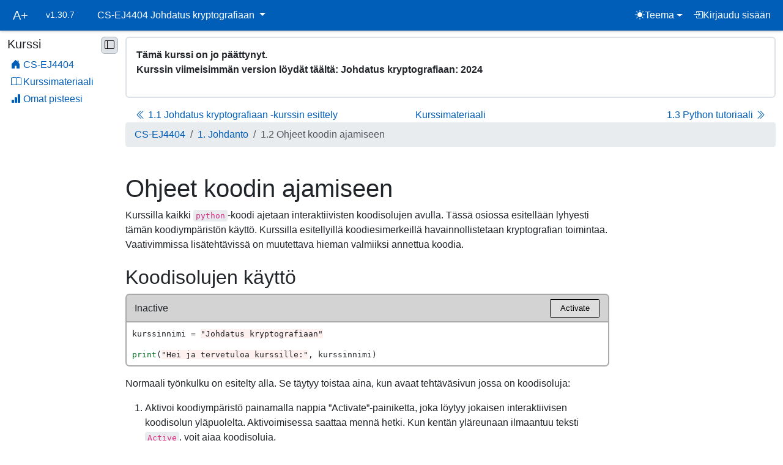

--- FILE ---
content_type: text/html; charset=utf-8
request_url: https://plus.cs.aalto.fi/cs-ej4404/2022/01-Johdanto/02-thebe-guide/
body_size: 30614
content:





<!DOCTYPE html>
<html lang="fi">

<head>
	<meta charset="utf-8" />
	<meta name="viewport" content="width=device-width, initial-scale=1">

	<title>1.2 Ohjeet koodin ajamiseen | Johdatus kryptografiaan | A+ </title>

	

<link rel="alternate" hreflang="fi" href="https://plus.cs.aalto.fi/cs-ej4404/2022/01-Johdanto/02-thebe-guide/?hl=fi" />

<link rel="alternate" hreflang="x-default" href="https://plus.cs.aalto.fi/cs-ej4404/2022/01-Johdanto/02-thebe-guide/?hl=fi" />


	<script src="https://code.jquery.com/jquery-3.7.0.min.js"
			integrity="sha256-2Pmvv0kuTBOenSvLm6bvfBSSHrUJ+3A7x6P5Ebd07/g="
			crossorigin="anonymous" referrerpolicy="no-referrer"></script>

	<script src="/static/js/popper.min.js?880a6aa426d59b7d51a3b891859255030b0fce4f
"></script>
	<script src="/static/js/bootstrap5.min.js?880a6aa426d59b7d51a3b891859255030b0fce4f
"></script>

	<!--<link rel="stylesheet" href="https://cdn.jsdelivr.net/npm/bootstrap-icons@1.11.3/font/bootstrap-icons.min.css">--> <!-- TODO: CHECK FOR REMOVAL #1442 -->
	<!--<link href="https://use.fontawesome.com/releases/v5.15.4/css/solid.css" rel="stylesheet"
			integrity="sha384-Tv5i09RULyHKMwX0E8wJUqSOaXlyu3SQxORObAI08iUwIalMmN5L6AvlPX2LMoSE"
			crossorigin="anonymous" referrerpolicy="no-referrer" />
	<link href="https://use.fontawesome.com/releases/v5.15.4/css/regular.css" rel="stylesheet"
			integrity="sha384-e7wK18mMVsIpE/BDLrCQ99c7gROAxr9czDzslePcAHgCLGCRidxq1mrNCLVF2oaj"
			crossorigin="anonymous" referrerpolicy="no-referrer" />--> <!-- TODO: CHECK FOR REMOVAL #1442 -->

	<!--<link href="https://cdnjs.cloudflare.com/ajax/libs/highlight.js/11.8.0/styles/github.min.css" rel="stylesheet"
			integrity="sha512-0aPQyyeZrWj9sCA46UlmWgKOP0mUipLQ6OZXu8l4IcAmD2u31EPEy9VcIMvl7SoAaKe8bLXZhYoMaE/in+gcgA=="
			crossorigin="anonymous" referrerpolicy="no-referrer" />--> <!-- TODO: CHECK FOR REMOVAL #1442 -->
	<script src="https://cdnjs.cloudflare.com/ajax/libs/highlight.js/11.8.0/highlight.min.js"
			integrity="sha512-rdhY3cbXURo13l/WU9VlaRyaIYeJ/KBakckXIvJNAQde8DgpOmE+eZf7ha4vdqVjTtwQt69bD2wH2LXob/LB7Q=="
			crossorigin="anonymous" referrerpolicy="no-referrer"></script>
	<script src="https://cdnjs.cloudflare.com/ajax/libs/highlight.js/11.8.0/languages/scala.min.js"
			integrity="sha512-F7HBSjTYDsAreqced8cggvF5AuB+j2TXktnLYpCrpWF2fhQJJCc5KimR3LYLs0AppTBecbPN9M9Hjf8yC2WstA=="
			crossorigin="anonymous" referrerpolicy="no-referrer"></script>
	<script src="https://cdnjs.cloudflare.com/ajax/libs/highlight.js/11.8.0/languages/matlab.min.js"
			integrity="sha512-5ZGiuxBBzpJ0aH15H1I850TRlyLKnJz4oUehftIWUpEGv4k/Yq7Iva5m7yqfLQYjMjZLcQ8eFCkPQR5JL5CUrQ=="
			crossorigin="anonymous" referrerpolicy="no-referrer"></script>
	<script src="https://cdnjs.cloudflare.com/ajax/libs/highlight.js/11.8.0/languages/dockerfile.min.js"
			integrity="sha512-f4j2jCLhh6ii5vDz5Zi41dqB8gpf1J3VJfApZSdlZQCzm5X4jmMKRulA0Vlf1CCewroxvKrel6yCCSpiEwFNsA=="
			crossorigin="anonymous" referrerpolicy="no-referrer"></script>

	<script src="https://cdnjs.cloudflare.com/ajax/libs/clipboard.js/2.0.11/clipboard.min.js"
			integrity="sha512-7O5pXpc0oCRrxk8RUfDYFgn0nO1t+jLuIOQdOMRp4APB7uZ4vSjspzp5y6YDtDs4VzUSTbWzBFZ/LKJhnyFOKw=="
			crossorigin="anonymous" referrerpolicy="no-referrer"></script>

	<script src="/static/js/translate.min.js?880a6aa426d59b7d51a3b891859255030b0fce4f
"></script>

	
	<link data-translation rel="prefetch" as="fetch" crossorigin="anonymous"
		type="application/json, text/javascript, */*; q=0.01" hreflang="fi"
		href="/static/js-translations/utils.fi.json">

	
<link
	data-translation
	rel="prefetch"
	as="fetch"
	crossorigin="anonymous"
	type="application/json"
	hreflang="fi"
	href="/static/js-translations/exercise.fi.json"
>



	<link rel="stylesheet" href="/static/css/main.css?880a6aa426d59b7d51a3b891859255030b0fce4f
" />
	<link rel="stylesheet" href="/static/css/submission.css?880a6aa426d59b7d51a3b891859255030b0fce4f
" />
	<link rel="stylesheet" href="/static/django_colortag.css?880a6aa426d59b7d51a3b891859255030b0fce4f
" />
	<script src="/static/js/polyfill-find.js?880a6aa426d59b7d51a3b891859255030b0fce4f
"></script>
	<script src="/static/js/aplus.js?880a6aa426d59b7d51a3b891859255030b0fce4f
"></script>
	<script src="/static/js/color-mode.js?880a6aa426d59b7d51a3b891859255030b0fce4f
"></script>
	

	


	
	


<script src="https://cdnjs.cloudflare.com/ajax/libs/mathjax/2.7.5/MathJax.js?config=TeX-AMS_CHTML-full"></script>


<script src="/static/js/md5.min.js?880a6aa426d59b7d51a3b891859255030b0fce4f
"></script>
<script src="/static/js/external_launcher.js?880a6aa426d59b7d51a3b891859255030b0fce4f
"></script>
<link rel="stylesheet" type="text/css" href="/static/css/external_services.css?880a6aa426d59b7d51a3b891859255030b0fce4f
">
<script src="/static/exercise/poll.js?880a6aa426d59b7d51a3b891859255030b0fce4f
"></script>
<script src="/static/exercise/group.js?880a6aa426d59b7d51a3b891859255030b0fce4f
"></script>
<script src="/static/exercise/autosave.js?880a6aa426d59b7d51a3b891859255030b0fce4f
"></script>
<script src="/static/exercise/duplicate_check.js?880a6aa426d59b7d51a3b891859255030b0fce4f
"></script>
<script src="/static/exercise/chapter.js?880a6aa426d59b7d51a3b891859255030b0fce4f
"></script>
<script
	src="/static/exercise/language_link.js?880a6aa426d59b7d51a3b891859255030b0fce4f
"
	data-set-lang="/cs-ej4404/2022/user/setlang"></script>
<script>
// Visualize loading in case of slow POST operations.
/*$(function() {
	var forms = $("#exercise-page-content").find("form:not([data-aplus-exercise] form)");
	forms.on("submit", function(event) {
		$("#submit-progress").removeClass("d-none");
	});
});*/

// Add an Ajax exercise event listener to refresh the info column.
window.addEventListener("message", function (event) {
	if (event.data.type === "a-plus-refresh-stats") {
		$("#submit-progress").addClass("d-none");
		var $stats = $("#exercise-info"),
			url = $stats.data("url");
		$stats.load(url, function() {
			$stats.find('[data-bs-toggle="tooltip"]').tooltip();
		});
	}
});
</script>
<link data-aplus="yes" href="https://gitmanager.cs.aalto.fi/static/CS-EJ4404_2022/_static/default.css" rel="stylesheet" type="text/css"/>
<link data-aplus="yes" href="https://gitmanager.cs.aalto.fi/static/CS-EJ4404_2022/_static/pygments.css" rel="stylesheet" type="text/css"/>
<script async="async" data-aplus="yes" src="https://unpkg.com/thebe@0.8.2/lib/index.js"></script>
<script async="async" data-aplus="yes">
        const thebe_selector = ".thebe"
        const thebe_selector_input = "pre"
        const thebe_selector_output = ".output"
    </script>
<script async="async" data-aplus="yes" src="https://gitmanager.cs.aalto.fi/static/CS-EJ4404_2022/_static/js/thebe.js"></script>
<link data-aplus="yes" href="https://gitmanager.cs.aalto.fi/static/CS-EJ4404_2022/_static/css/thebe.css" rel="stylesheet" type="text/css"/>
<link data-aplus="yes" href="https://codemirror.net/5/theme/eclipse.css" rel="stylesheet" type="text/css"/>
<link data-aplus="yes" href="https://codemirror.net/5/theme/abcdef.css" rel="stylesheet" type="text/css"/>


	



	<!-- Some favicons courtesy of http://realfavicongenerator.net/ -->
	<link rel="apple-touch-icon" sizes="57x57" href="/static/favicons/apple-touch-icon-57x57.png">
	<link rel="apple-touch-icon" sizes="114x114" href="/static/favicons/apple-touch-icon-114x114.png">
	<link rel="apple-touch-icon" sizes="72x72" href="/static/favicons/apple-touch-icon-72x72.png">
	<link rel="apple-touch-icon" sizes="144x144" href="/static/favicons/apple-touch-icon-144x144.png">
	<link rel="apple-touch-icon" sizes="60x60" href="/static/favicons/apple-touch-icon-60x60.png">
	<link rel="apple-touch-icon" sizes="120x120" href="/static/favicons/apple-touch-icon-120x120.png">
	<link rel="apple-touch-icon" sizes="76x76" href="/static/favicons/apple-touch-icon-76x76.png">
	<link rel="apple-touch-icon" sizes="152x152" href="/static/favicons/apple-touch-icon-152x152.png">
	<link rel="apple-touch-icon" sizes="180x180" href="/static/favicons/apple-touch-icon-180x180.png">
	<link rel="icon" type="image/png" href="/static/favicons/favicon-192x192.png" sizes="192x192">
	<link rel="icon" type="image/png" href="/static/favicons/favicon-160x160.png" sizes="160x160">
	<link rel="icon" type="image/png" href="/static/favicons/favicon-96x96.png" sizes="96x96">
	<link rel="icon" type="image/png" href="/static/favicons/favicon-16x16.png" sizes="16x16">
	<link rel="icon" type="image/png" href="/static/favicons/favicon-32x32.png" sizes="32x32">
	<meta name="msapplication-TileColor" content="#2b5797">
	<meta name="msapplication-TileImage" content="/static/mstile-144x144.png">
</head>

<body
	class=" lang-fi"
	data-view-tag="exercise">
	<a href="#content" class="skip-link">Ohita päävalikko</a>
	<div class="page-wrap">
		
		<header>
			<nav class="navbar-header topbar navbar fixed-top" aria-label="Päävalikko">
				<div class="container-fluid flex-nowrap py-1">
					<div class="d-flex align-items-center ps-2">
						<a class="navbar-brand btn btn-link py-1" href="/">A+</a>
						<span class="navbar-brand d-none d-md-flex lh-sm" style="font-size: 0.85em">v1.30.7</span>
						<ul class="navbar-nav navbar-dropdown">
							<li role="presentation" class="dropdown">
								<a href="#" class="btn btn-link py-2 px-2 px-lg-2 dropdown-toggle" data-bs-toggle="dropdown" role="button"
									aria-haspopup="true" aria-expanded="false">
									
									CS-EJ4404 Johdatus kryptografiaan
									
									
								</a>
								
<ul class="dropdown-menu position-absolute start-0">
	
	<li role="presentation">
		<a class="dropdown-item" href="/">
			Aloita ilmoittautumalla jollekin kurssille.
		</a>
	</li>
	
</ul>

							</li>
						</ul>
					</div>
					<div class="d-flex gap-2">
						<ul class="navbar-nav navbar-dropdown user-menu flex-row align-items-center">
							<li class="nav-item dropdown">
								<a href="#" class="btn btn-link py-2 px-2 px-lg-2 dropdown-toggle d-flex align-items-center gap-1" id="bd-theme" type="button" aria-expanded="false"
									data-bs-toggle="dropdown" data-bs-display="static" aria-label="Theme">
									<i id="theme-switcher-icon" class="bi bi-moon-stars-fill theme-icon-active"><use href="#moon-stars-fill"></use></i>
									<span class="d-none d-md-block" id="bd-theme-text">Teema</span>
								</a>
								<ul class="dropdown-menu dropdown-menu-end" style="position: absolute; right: 0; left: auto" aria-labelledby="bd-theme-text">
									<li>
									<button type="button" class="dropdown-item d-flex align-items-center" data-bs-theme-value="light" aria-pressed="false">
										<i class="bi bi-sun-fill me-2 opacity-50"><use href="#sun-fill"></use></i>
										Vaalea
										<i class="bi bi-check2 ms-auto d-none"><use href="#check2"></use></i>
									</button>
									</li>
									<li>
									<button type="button" class="dropdown-item d-flex align-items-center active" data-bs-theme-value="dark" aria-pressed="true">
										<i class="bi bi-moon-stars-fill me-2 opacity-50"><use href="#moon-stars-fill"></use></i>
										Tumma (kokeellinen)
										<i class="bi bi-check2 ms-auto d-none"><use href="#check2"></use></i>
									</button>
									</li>
									<li>
									<button type="button" class="dropdown-item d-flex align-items-center" data-bs-theme-value="auto" aria-pressed="false">
										<i class="bi bi-circle-half me-2 opacity-50"><use href="#circle-half"></use></i>
										Järjestelmä
										<i class="bi bi-check2 ms-auto d-none"><use href="#check2"></use></i>
									</button>
									</li>
								</ul>
							</li>
							
							
							<li class="nav-item" role="presentation">
								<a class="nav-link btn btn-link d-flex gap-1" href="/accounts/login/?next=/cs-ej4404/2022/01-Johdanto/02-thebe-guide/">
									<i class="bi-box-arrow-in-right" aria-hidden="true"></i>
									<span class="d-none d-md-block">Kirjaudu sisään</span>
								</a>
							</li>
							
						</ul>
						
							<button type="button" class="navbar-toggler collapsed d-block d-md-none border-0" data-bs-toggle="offcanvas"
								data-bs-target="#bs-navbar-collapse" aria-expanded="false">
								<span class="visually-hidden">Näytä valikko</span>
								<i class="bi-list" aria-hidden="true"></i>
							</button>
						
					</div>
				</div>
			</nav>
		</header>
		
		
<div class="site-content container-fluid" id="content">

			
			

			
<div data-taggings="" class="row">
	
	<div class="offcanvas-md offcanvas-md-start offcanvas-top navbar-nav-scroll col-md-2" id="bs-navbar-collapse">
		<div class="offcanvas-body">
			<button
				class="aplus-button--secondary course-sidebar-expander d-none d-flex align-items-center justify-content-center"
				title="Laajenna sivupalkki"
				aria-label="Laajenna sivupalkki"
				data-bs-toggle="tooltip"
				data-bs-placement="right"
			>
				<i class="bi-layout-text-sidebar" aria-hidden="true"></i>
			</button>
			<nav class="course-menu position-relative" id="main-course-menu" aria-labelledby="course-menu-heading">
				<button type="button" class="btn-close d-none position-absolute end-0" data-bs-dismiss="offcanvas" data-bs-target="#bs-navbar-collapse" aria-label="Close"></button>
				<ul class="nav nav-pills nav-stacked flex-column" aria-orientation="vertical">
					










<li>
	<a href="#course-content" class="skip-link page-skip-link d-none d-sm-block">
		Ohita kurssivalikko
	</a>
</li>
<div class="d-flex justify-content-between align-baseline">
	<h4 class="course-menu-label" id="course-menu-heading">Kurssi</h4>
	<div class="course-sidebar-button d-none d-md-block">
		<button
			class="aplus-button--secondary course-sidebar-collapser d-flex align-items-center justify-content-center"
			title="Pienennä sivupalkki"
			aria-label="Pienennä sivupalkki"
		>
			<i class="bi-layout-sidebar" aria-hidden="true"></i>
		</button>
	</div>
</div>



<li class="nav-item">
	<a class="nav-link menu-home" href="/cs-ej4404/2022/">
		<i class="bi-house-door-fill" aria-hidden="true" data-bs-toggle="tooltip" data-bs-placement="right" title="CS-EJ4404"></i>
		<span class="course-menu-label">CS-EJ4404</span>
	</a>
</li>
<li class="nav-item">
	<a class="nav-link menu-toc" href="/cs-ej4404/2022/toc/">
		<i class="bi-book" aria-hidden="true" data-bs-toggle="tooltip" data-bs-placement="right" title="Kurssimateriaali"></i>
		<span class="course-menu-label">Kurssimateriaali</span>
	</a>
</li>
<li class="nav-item">
	<a class="nav-link menu-results" href="/cs-ej4404/2022/user/results/">
		<i class="bi-bar-chart-fill" aria-hidden="true" data-bs-toggle="tooltip" data-bs-placement="right" title="Omat pisteesi"></i>
		<span class="course-menu-label">Omat pisteesi</span>
	</a>
</li>













				</ul>
				
				
			</nav>
		</div>

		
	</div>
	
	<div id="course-content">
		
		
		
		
			<div class="alert sticky-alert alert-default">
				Tämä kurssi on jo päättynyt.
				
					<p>
						Kurssin viimeisimmän version löydät täältä:
						<a class="alert-link" href="/cs-ej4404/2024/">
							<span lang="fi">
								Johdatus kryptografiaan: 2024
							</span>
						</a>
					</p>
				
			</div>
		
		
		



<nav class="row siblings" aria-label="Sivuilla siirtyminen">
	<div class="col-4 text-start">
		
		
		
		
		
		<a href="/cs-ej4404/2022/01-Johdanto/01-kurssinesittely/" class="nav-flex-left">
			<i class="bi bi-chevron-double-left" aria-hidden="true"></i> 1.1 Johdatus kryptografiaan -kurssin esittely
		</a>
		
		
	</div>

	<div class="col-4 text-center">
		<a href="/cs-ej4404/2022/toc/">
			Kurssimateriaali
		</a>
	</div>

	<div class="col-4 text-end">
		
		
		
		
		
		<a href="/cs-ej4404/2022/01-Johdanto/03-PythonTutoriaali/" class="nav-flex-right">
			1.3 Python tutoriaali <i class="bi bi-chevron-double-right" aria-hidden="true"></i>
		</a>
		
		
	</div>
</nav>


		
		<nav aria-label="Linkkipolku">
			<ol class="breadcrumb">
				

				<li class="breadcrumb-item"><a href="/cs-ej4404/2022/">CS-EJ4404</a></li>
				
<li class="breadcrumb-item"><a href="/cs-ej4404/2022/01-Johdanto/">1. Johdanto</a></li>


<li class="breadcrumb-item active">1.2 Ohjeet koodin ajamiseen</li>


			</ol>
		</nav>
		
		<main class="row">
			
<div class="col-lg-9 exercise-column">
	

	



<div
	id="exercise-page-content"
	
>
	
	<div class="overlay-parent">
		
		<div >
			<div>
                  <div class="content">
  <section id="ohjeet-koodin-ajamiseen">
<h1>Ohjeet koodin ajamiseen<a class="headerlink" href="#ohjeet-koodin-ajamiseen" title="Permalink to this headline">¶</a></h1>
<p>Kurssilla kaikki <code class="docutils literal notranslate"><span class="pre">python</span></code>-koodi ajetaan interaktiivisten koodisolujen avulla.
Tässä osiossa esitellään lyhyesti tämän koodiympäristön käyttö.
Kurssilla esitellyillä koodiesimerkeillä havainnollistetaan kryptografian toimintaa.
Vaativimmissa lisätehtävissä on muutettava hieman valmiiksi annettua koodia.</p>
<section id="koodisolujen-kaytto">
<h2>Koodisolujen käyttö<a class="headerlink" href="#koodisolujen-kaytto" title="Permalink to this headline">¶</a></h2>
<div class="thebe-info thebe-precell-button-container thebe-status-waiting"><div class="thebe-status"><div class="thebe-status-icon"> </div><div class="thebe-status-msg">Inactive</div></div><div class="thebe-controls"><button class="thebelab-button thebe-launch-button" onclick="initThebe()">Activate</button></div></div><div class="thebe highlight-python notranslate"><div class="highlight"><pre><span></span><span class="n">kurssinnimi</span> <span class="o">=</span> <span class="s2">"Johdatus kryptografiaan"</span>

<span class="nb">print</span><span class="p">(</span><span class="s2">"Hei ja tervetuloa kurssille:"</span><span class="p">,</span> <span class="n">kurssinnimi</span><span class="p">)</span>
</pre></div>
</div>
<p>Normaali työnkulku on esitelty alla.
Se täytyy toistaa aina, kun avaat tehtäväsivun jossa on koodisoluja:</p>
<ol class="arabic simple">
<li><p>Aktivoi koodiympäristö painamalla nappia ”Activate”-painiketta, joka löytyy jokaisen interaktiivisen koodisolun yläpuolelta. Aktivoimisessa saattaa mennä hetki. Kun kentän yläreunaan ilmaantuu teksti <code class="docutils literal notranslate"><span class="pre">Active</span></code>, voit ajaa koodisoluja.</p></li>
<li><p>Koodiympäristön alareunaan ilmestyy napit ”<code class="docutils literal notranslate"><span class="pre">run</span></code>”, ”<code class="docutils literal notranslate"><span class="pre">restart</span></code>” ja ”<code class="docutils literal notranslate"><span class="pre">restart</span> <span class="pre">&amp;</span> <span class="pre">run</span> <span class="pre">all</span></code>”. Tällä kurssilla tarvitaan painiketta ”<code class="docutils literal notranslate"><span class="pre">run</span></code>”, joka ajaa koodisolussa olevan koodin. Koodin ajamisessa saattaa kestää hetki. Tulos ilmestyy koodisolun ajon valmistuttua.</p></li>
<li><p>Voit muokata koodisolussa olevaa koodia ja painaa ”<code class="docutils literal notranslate"><span class="pre">run</span></code>”-painiketta uudestaan. Tällöin koodi ajetaan tekemilläsi muutoksilla. Voit muuttaa muuttujan <code class="docutils literal notranslate"><span class="pre">kurssinnimi</span></code> oikealla puolella olevan tekstin esimerkiksi muotoon ”Kiitos - opiskelen kryptografiaa”. Tällöin sinulle pitäisi koodin ajamisen jälkeen teksti ”<code class="docutils literal notranslate"><span class="pre">Hei</span> <span class="pre">ja</span> <span class="pre">tervetuloa</span> <span class="pre">kurssille:</span> <span class="pre">Kiitos</span> <span class="pre">-</span> <span class="pre">opiskelen</span> <span class="pre">kryptografiaa</span></code>”.</p></li>
<li><p>Ympäristön yksi rajoite on, että <strong>jos poistut tehtävän verkkosivulta, koodiympäristö on aktivoitava uudestaan. Tällöin kaikki aiemmin ajetut ja muutetut koodit palaavat alkuperäisiksi</strong>. Koodissa käytettyjen muuttujien arvot säilyvät vain niin pitkään, kun pysyt samalla kurssin sivulla eli yhdessä koodiympäristössä.</p></li>
<li><p>Alkuperäiset koodisolun tekstit saa palautettua virkistämällä selaimen, esimerkiksi pitämällä näppäimistön control-napin painettuna ja painamalla selaimen <code class="docutils literal notranslate"><span class="pre">Refresh</span></code>-painiketta, joka yleensä sijaitsee selaimen otsikkorivin lähellä. Tällöin myös aiemmin ajetut koodit unohtuvat.</p></li>
</ol>
<div class="exercise difficulty-A" data-aplus-exercise="/cs-ej4404/2022/01-Johdanto/02-thebe-guide/01-Johdanto_02-thebe-guide_ymparisto/" data-aplus-quiz="yes" id="chapter-exercise-1"><form action="ymparisto" method="post"><p>Kun ajoit edellä olleen esimerkkikoodin, tuloste tuli:</p>
<div class="form-group"><label>Kysymys 1</label><div><p>Valitse yksi:</p>
</div><div class="radio"><label><input name="field_0" type="radio" value="a"/><span><p>Hei ja tervetuloa kurssille: Johdatus kryptografiaan</p>
</span></label></div><div class="radio"><label><input name="field_0" type="radio" value="b"/><span><p>Hei ja tervetuloa kurssille:</p>
</span></label></div><div class="radio"><label><input name="field_0" type="radio" value="c"/><span><p>Johdatus kryptografiaan</p>
</span></label></div></div><input class="btn btn-primary" type="submit" value="Lähetä"/></form></div><hr style="border:2px solid #6996CC"/> <div class="admonition warning">
<p class="admonition-title">Varoitus</p>
<p>Kirjoittamasi koodi katoaa, jos päivität sivun tai poistut sivulta. Jos haluat säilyttää muokkaamasi koodin, tallenna se erilliseen tiedostoon.</p>
</div>
</section>
<section id="pikanappaimet">
<h2>Pikanäppäimet<a class="headerlink" href="#pikanappaimet" title="Permalink to this headline">¶</a></h2>
<p>Seuraavat pikanäppäimet helpottavat koodisolujen käyttöä:</p>
<table class="docutils align-default">
<colgroup>
<col style="width: 50%"/>
<col style="width: 50%"/>
</colgroup>
<thead>
<tr class="row-odd"><th class="head"><p>näppäinyhdistelmä</p></th>
<th class="head"><p>toiminto</p></th>
</tr>
</thead>
<tbody>
<tr class="row-even"><td><p><code class="docutils literal notranslate"><span class="pre">ctrl-enter</span></code></p></td>
<td><p>aja koodi</p></td>
</tr>
<tr class="row-odd"><td><p><code class="docutils literal notranslate"><span class="pre">ctrl-z</span></code></p></td>
<td><p>kumoa</p></td>
</tr>
<tr class="row-even"><td><p><code class="docutils literal notranslate"><span class="pre">ctrl-y</span></code></p></td>
<td><p>tee uudelleen</p></td>
</tr>
</tbody>
</table>
</section>
<section id="vikatilanteet">
<h2>Vikatilanteet<a class="headerlink" href="#vikatilanteet" title="Permalink to this headline">¶</a></h2>
<ul class="simple">
<li><p>Jos koodiympäristö ei odottamisenkaan jälkeen aktivoidu, yritä päivittää sivu.</p></li>
<li><p>Käyttämäsi selaimen pitää sallia JavaScript, jotta koodiympäristö toimii.</p></li>
</ul>
</section>
<section id="teknista-tietoa">
<h2>Teknistä tietoa<a class="headerlink" href="#teknista-tietoa" title="Permalink to this headline">¶</a></h2>
<p>Seuraavat tiedot ovat saatavilla niitä varten, joita koodiympäristö kiinnostaa enemmän.
Kurssin suorituksen kannalta tämän kappaleen tieto ei ole oleellista tietoa.</p>
<p>Teknisellä tasolla koodi ajetaan <a class="reference external" href="https://jupyter.org/">jupyter notebookissa</a>,
jollainen saadaan käyttöön <a class="reference external" href="https://binderhub.readthedocs.io/en/latest/">binderhub</a>-ohjelmiston avulla.
Koska koodiympäristö käyttää JavaScript-kirjastoa,
käytettävän selaimen pitää sallia JavaScript koodiympäristön toimimiseksi.</p>
</section>
</section>

    <script type="text/x-thebe-config">
    {
        requestKernel: true,
        binderOptions: {
            binderUrl: "https://csej4404-binderhub.aalto.fi/",
            repo: "binderhub-code/cs-ej4404-koodit",
            ref: "master",
            repoProvider: "gitlab",
            codeMirrorConfig: {
                theme: 'eclipse',
                mode: 'python',
                lineNumbers: true,
                electricChars: true,
                indentUnit: 4,
                indentWithTabs: true,
                matchBrackets: true,
            },
        },
        kernelOptions: {
            name: "python3",
            kernelName: "python3",
            path: "./01-Johdanto"
        },
        predefinedOutput: true
    }
    </script>
    <script>kernelName = 'python3'</script>

                  </div>
                  
                   
                </div>
		</div>
	</div>
</div>

<div id="submit-progress" class="d-none progress">
	<div class="aplus-progress-bar aplus-progress-bar-striped progress-bar-animated w-100" role="progressbar">
		Palautusta lähetetään...
	</div>
</div>







<div
	class="modal"
	id="duplicate-submission-modal"
	tabindex="-1"
	role="dialog"
	aria-labelledby="duplicate-submission-modal-label"
>
	<div class="modal-dialog" role="document">
		<div class="modal-content">
			<div class="modal-header">
				<h4 class="modal-title" id="duplicate-submission-modal-label">
					Identtinen palautus
				</h4>
				<button
					type="button"
					class="btn-close"
					data-bs-dismiss="modal"
					aria-label="Sulje"
				>
				</button>
			</div>
			<div class="modal-body">
				Tämä palautus on identtinen aikaisemman palautuksen <span data-dup-submission></span> kanssa. Oletko varma, että haluat lähettää palautuksen?
			</div>
			<div class="modal-footer">
				<button
					type="button"
					class="aplus-button--secondary aplus-button--md"
					data-bs-dismiss="modal"
				>
					Peruuta
				</button>
				<button
					type="button"
					class="aplus-button--default aplus-button--md"
					data-bs-dismiss="modal"
					id="duplicate-submission-modal-button"
				>
					Lähetä
				</button>
			</div>
		</div>
	</div>
</div>


<div id="loading-indicator" class="d-none progress"
	data-msg-load="Tehtävää ladataan..."
	data-msg-submit="Palautusta lähetetään..."
	data-msg-error="Palautuksen lähettämisessä arvosteluun tapahtui virhe. Tarkistathan internet-yhteytesi. Jos palautuskerta käytettiin, palautus arvostellaan automaattisesti, kun palvelu on jälleen käytettävissä.">
	<div class="aplus-progress-bar aplus-progress-bar-striped progress-bar-animated w-100" role="progressbar"></div>
</div>

</div>


<div class="col-lg-3">

		

		
			
		
		
</div>


		</main>
		



<nav class="row siblings" aria-label="Sivuilla siirtyminen">
	<div class="col-4 text-start">
		
		
		
		
		
		<a href="/cs-ej4404/2022/01-Johdanto/01-kurssinesittely/" class="nav-flex-left">
			<i class="bi bi-chevron-double-left" aria-hidden="true"></i> 1.1 Johdatus kryptografiaan -kurssin esittely
		</a>
		
		
	</div>

	<div class="col-4 text-center">
		<a href="/cs-ej4404/2022/toc/">
			Kurssimateriaali
		</a>
	</div>

	<div class="col-4 text-end">
		
		
		
		
		
		<a href="/cs-ej4404/2022/01-Johdanto/03-PythonTutoriaali/" class="nav-flex-right">
			1.3 Python tutoriaali <i class="bi bi-chevron-double-right" aria-hidden="true"></i>
		</a>
		
		
	</div>
</nav>


	</div>
</div>



<script>
	$(document).ajaxStop(function(e) {
		const stickyAlert = $('.sticky-alert');
		if (stickyAlert.length > 0) {
			const currentOffset = $(document).scrollTop();
			const alertHeight = stickyAlert[0].offsetHeight;
			if (currentOffset > alertHeight) {
				const offset = currentOffset - alertHeight;
				window.scrollTo({ top: offset });
			}
		}
		$(this).unbind('ajaxStop');
	});
</script>


			
</div>

		
		<footer class="site-footer footer mt-auto" role="contentinfo">
			<nav class="navbar navbar-expand sticky-bottom bg-body-tertiary" role="presentation">
				<div class="container-fluid">
					<ul class="nav navbar-nav" style="align-items: center">
						
						<li class="nav-item"><a class="nav-link" href="/accounts/privacy-notice/">Tietosuojailmoitus</a></li>
						<li class="nav-item"><a class="nav-link" href="/accounts/cookie-notice/">Evästeilmoitus</a></li>
						<li class="nav-item"><a class="nav-link" href="/accounts/accessibility-statement/">Saavutettavuusseloste</a></li>
						<li class="nav-item"><a class="nav-link" href="/accounts/support/">Tuki</a></li>
						<li class="nav-item"><a class="nav-link" href="https://link.webropol.com/s/aplus-feedback" target="_blank">Palaute</a></li>
						<li class="nav-item"><span class="navbar-text">A+ v1.30.7</span></li>
					</ul>
				</div>
			</nav>
		</footer>
		
	</div>
	<div id="page-modal" class="modal" role="dialog">
		<div class="modal-dialog modal-lg">
			<div class="modal-content">
				<div class="modal-progress">
					<div class="modal-submit-error alert alert-danger" style="display:none">
						Palautuksen lähettämisessä arvosteluun tapahtui virhe. Tarkistathan internet-yhteytesi. Jos palautuskerta käytettiin, palautus arvostellaan automaattisesti, kun palvelu on jälleen käytettävissä.
					</div>
					<div class="progress">
						<div class="aplus-progress-bar aplus-progress-bar-striped progress-bar-animated" role="progressbar" style="width:100%"
							data-msg-error="Lataus epäonnistui!">
							Ladataan...
						</div>
					</div>
				</div>
				<div class="modal-body"></div>
				<div class="modal-footer">
					<button type="button" class="aplus-button--secondary aplus-button--md" data-bs-dismiss="modal">
						Sulje
					</button>
				</div>
			</div>
		</div>
	</div>
	<div id="file-modal" class="modal" role="dialog">
		<div class="modal-dialog modal-lg">
			<div class="modal-content">
				<div class="modal-progress">
					<div class="progress">
						<div class="aplus-progress-bar aplus-progress-bar-striped progress-bar-animated" role="progressbar" style="width:100%"
							data-msg-error="Lataus epäonnistui!">
							Ladataan...
						</div>
					</div>
				</div>
				<div class="modal-header">
					<h4 class="modal-title"></h4>
					<button type="button" class="btn-close" data-bs-dismiss="modal" aria-label="Sulje">
					</button>
				</div>
				<div class="modal-body"></div>
			</div>
		</div>
	</div>
	<!-- Matomo -->
<script>
  var _paq = window._paq = window._paq || [];
  /* tracker methods like "setCustomDimension" should be called before "trackPageView" */
  _paq.push(['trackPageView']);
  _paq.push(['enableLinkTracking']);
  (function() {
    var u="//matomo.cs.aalto.fi/";
    _paq.push(['setTrackerUrl', u+'matomo.php']);
    _paq.push(['setSiteId', '2']);
    var d=document, g=d.createElement('script'), s=d.getElementsByTagName('script')[0];
    g.async=true; g.src=u+'matomo.js'; s.parentNode.insertBefore(g,s);
  })();
</script>
<!-- End Matomo Code -->
</body>

</html>


--- FILE ---
content_type: text/html; charset=utf-8
request_url: https://plus.cs.aalto.fi/cs-ej4404/2022/01-Johdanto/02-thebe-guide/01-Johdanto_02-thebe-guide_ymparisto/?__r=https%3A%2F%2Fplus.cs.aalto.fi%2Fcs-ej4404%2F2022%2F01-Johdanto%2F02-thebe-guide%2F%23chapter-exercise-1&submission=true
body_size: 9247
content:




<!DOCTYPE html>
<html>
	<head>
		<meta charset="utf-8" />
		<meta name="viewport" content="width=device-width, initial-scale=1">

		<title>1.2.1 Mikä tuloste?</title>

		<script src="https://code.jquery.com/jquery-3.7.0.min.js"
				integrity="sha256-2Pmvv0kuTBOenSvLm6bvfBSSHrUJ+3A7x6P5Ebd07/g="
				crossorigin="anonymous" referrerpolicy="no-referrer"></script>

		<script src="/static/js/popper.min.js?880a6aa426d59b7d51a3b891859255030b0fce4f
"></script>
		<script src="/static/js/bootstrap5.min.js?880a6aa426d59b7d51a3b891859255030b0fce4f
"></script>

		<script src="https://cdnjs.cloudflare.com/ajax/libs/highlight.js/11.8.0/highlight.min.js"
				integrity="sha512-rdhY3cbXURo13l/WU9VlaRyaIYeJ/KBakckXIvJNAQde8DgpOmE+eZf7ha4vdqVjTtwQt69bD2wH2LXob/LB7Q=="
				crossorigin="anonymous" referrerpolicy="no-referrer"></script>
		<script src="https://cdnjs.cloudflare.com/ajax/libs/highlight.js/11.8.0/languages/scala.min.js"
				integrity="sha512-F7HBSjTYDsAreqced8cggvF5AuB+j2TXktnLYpCrpWF2fhQJJCc5KimR3LYLs0AppTBecbPN9M9Hjf8yC2WstA=="
				crossorigin="anonymous" referrerpolicy="no-referrer"></script>
		<script src="https://cdnjs.cloudflare.com/ajax/libs/highlight.js/11.8.0/languages/matlab.min.js"
				integrity="sha512-5ZGiuxBBzpJ0aH15H1I850TRlyLKnJz4oUehftIWUpEGv4k/Yq7Iva5m7yqfLQYjMjZLcQ8eFCkPQR5JL5CUrQ=="
				crossorigin="anonymous" referrerpolicy="no-referrer"></script>
		<script src="https://cdnjs.cloudflare.com/ajax/libs/highlight.js/11.8.0/languages/dockerfile.min.js"
				integrity="sha512-f4j2jCLhh6ii5vDz5Zi41dqB8gpf1J3VJfApZSdlZQCzm5X4jmMKRulA0Vlf1CCewroxvKrel6yCCSpiEwFNsA=="
				crossorigin="anonymous" referrerpolicy="no-referrer"></script>

		<link rel="stylesheet" href="/static/css/main.css?880a6aa426d59b7d51a3b891859255030b0fce4f
" />
		<link rel="stylesheet" href="/static/css/submission.css?880a6aa426d59b7d51a3b891859255030b0fce4f
" />

		<script>
		 // Add an Ajax exercise event listener to refresh the summary.
			 window.addEventListener("message", function (event) {
				 if (event.data.type === "a-plus-refresh-stats") {
					 $.ajax(window.location.href, {dataType: "html"})
					  .done(function(data) {
						  $(".exercise-summary").empty().append(
							  $(data).find(".exercise-summary").contents());
					  });
				 }
			 });
		</script>

		
	</head>
	<body>
		<div id="exercise-all">
			<a href="/cs-ej4404/2022/01-Johdanto/02-thebe-guide/01-Johdanto_02-thebe-guide_ymparisto/" target="_blank" rel="noopener" class="skip-link">
				Avaa tämä tehtävä uudessa välilehdessä (suositellaan näppäimistön ja avustavan teknologian käyttäjille)
			</a>
			<div class="overlay-parent">

				
					

<div class="overlay exercise-warnings-overlay" id="overlay-39879">
    <div class="card alert alert-warning" role="alert">
        <div class="alert-heading">
            <strong>Et voi palauttaa tätä tehtävää</strong>
        </div>
        <hr>
        <div>
            
            <p>Palauttaaksesi tehtäviä sinun pitää rekisteröityä ja ilmoittautua kurssin etusivulla.</p>
            
            <div class="btn-toolbar" role="toolbar">
                <button
                    type="button"
                    class="aplus-button--secondary aplus-button--md me-2"
                    id="overlay-dismiss-39879"
                >
                    Näytä kuitenkin
                </button>
                
            </div>
        </div>
    </div>
    <script>
     $(function () {
         $('#overlay-dismiss-39879').on('click', function () {
             $('#overlay-39879').remove();
             return false;
         });
     });
    </script>
</div>

				

				
					<nav class="exercise-summary navbar navbar-expand-sm bg-body-secondary" aria-label="1.2.1 Mikä tuloste?">
						<div class="container-fluid">
							<ul class="navbar-nav exercise-nav gap-1">
								<li class="nav-item">
									<a href="#"
										class="exercise-nav-points btn page-modal"
										role="button"
										style="border-width: 0px;"
									>
										<span class="text-nowrap">
											
												Pisteet
											
											



<span class="difficulty align-items-center">A</span>

<span class="badge text-bg-secondary rounded-pill text-bg-secondary"
  data-bs-toggle="tooltip" data-bs-placement="bottom"
  title="Läpäisyyn vaaditaan 5 pistettä">
  
    0 / 10
  
</span>


										</span>
									</a>
								</li>
								<li class="nav-item dropdown">
									<a class="dropdown-toggle exercise-nav-submissions btn" data-bs-toggle="dropdown" href="#" aria-haspopup="true" aria-expanded="false" role="button">
										<span>
											Palautukseni
											<span class="badge text-bg-secondary">
												0
												
													/ 2
												
											</span>
											<b class="caret"></b>
										</span>
									</a>
									<ul class="dropdown-menu position-absolute start-0">
										
											<li>
												<a href="#" class="dropdown-item">Ei vielä palautuksia</a>
											</li>
										
									</ul>
								</li>
								<li class="nav-item d-flex flex-wrap gap-1">
									
									
									
								</li>
							</ul>
						</div>
					</nav>

					<div class="container-fluid bg-info-subtle text-info-emphasis" style="border-top: 1px solid var(--bs-info);">
						
							<div class="exercise-nav-info">
								<small class="d-flex align-items-center justify-content-between">
									
										<span>
										<i class="bi-flag" aria-hidden="true"></i>
										Läpäisyyn vaaditaan 5 pistettä
										</span>
									
									<span>
									<i class="bi-clock" aria-hidden="true"></i>
									
										Määräaika
										tiistai 1.4.2025 12:00
									
									</span>
									<span>
									<i class="bi-person-fill" aria-hidden="true"></i>
									
										
											Palautetaan yksin
										
									
									</span>
								</small>
							</div>
						
					</div>
				

				<div
					class="exercise-response"
					data-aplus-group="1-1"
					
					
				>
					
	<div class="site-messages">
		
			<div class="alert alert-danger clearfix d-flex site-message" role="alert">
				<i class="bi-exclamation-triangle-fill" aria-hidden="true"></i>
				<div class="message">Palauttaaksesi tehtäviä sinun pitää rekisteröityä ja ilmoittautua kurssin etusivulla.</div>
			</div>
		
	</div>


					

<div class="quiz-submit-overlay submission-overlay d-none"></div>
<div class="quiz-submit-progress sticky-progress progress d-none">
	<div class="aplus-progress-bar aplus-progress-bar-striped progress-bar-animated w-100" role="progressbar">
		Palautusta lähetetään...
	</div>
</div>

<div class="quiz-submit-error alert alert-danger d-none">
	Palautuksen lähettämisessä arvosteluun tapahtui virhe. Tarkistathan internet-yhteytesi. Jos palautuskerta käytettiin, palautus arvostellaan automaattisesti, kun palvelu on jälleen käytettävissä.
</div>

					<div>
						
							<div class="exercise exercise-mooc-grader-v1">

	
	<h3 class="exercise-title">Mikä tuloste?</h3>
	

	

		

		

		

		

	

	








<form action="https://plus.cs.aalto.fi/cs-ej4404/2022/01-Johdanto/02-thebe-guide/01-Johdanto_02-thebe-guide_ymparisto/" class="aplus-quiz1" method="post">
	

	
		<!-- Beginning of all questions -->
		<fieldset id="exercise-T2jBifhB-set-group_0">
		
		
	

		
		<div class="question-description">
			<p>Kun ajoit edellä olleen esimerkkikoodin, tuloste tuli:</p>

		</div>
		

	
	
	

	

		

		
		<!-- Individual question heading (individual form-group) -->
		<div class="question-area form-group">

			

			
				
					<label class="form-label">Kysymys 1</label>
				
			

			
			
				
				<span class="badge rounded-pill text-bg-secondary">
				10 pistettä
				</span>
				

			<!-- End of points badge -->
			
			

			
			<!-- Description of a question -->
			<div class="question-description">
				<p>Valitse yksi:</p>

			</div>
			<!-- End of description -->
			


		<!-- End of an individual question heading -->
		

			
			<!-- An input-field: Checkbox- or radio-field -->
			
			<div class="radio">
				<label class="" for="exercise-T2jBifhB-field_1_0">
					<input id="exercise-T2jBifhB-field_1_0" name="field_1" type="radio" value="a"/>
					<span>Hei ja tervetuloa kurssille: Johdatus kryptografiaan</span>
				</label>
				
					
				
			</div>
			
			<div class="radio">
				<label class="" for="exercise-T2jBifhB-field_1_1">
					<input id="exercise-T2jBifhB-field_1_1" name="field_1" type="radio" value="b"/>
					<span>Hei ja tervetuloa kurssille:</span>
				</label>
				
					
				
			</div>
			
			<div class="radio">
				<label class="" for="exercise-T2jBifhB-field_1_2">
					<input id="exercise-T2jBifhB-field_1_2" name="field_1" type="radio" value="c"/>
					<span>Johdatus kryptografiaan</span>
				</label>
				
					
				
			</div>
			
			
			<!-- End of a checkbox- or radio-field -->
			

		


		</div>
		

	
	<!-- End of all questions -->
		</fieldset>
	
	
	

	

		
			<input class="form-control" id="exercise-T2jBifhB-__grader_lang" name="__grader_lang" type="hidden" value="fi"/>
		

	
	
	

	
	<div class="form-group">
		
		
		<input class="btn btn-primary aplus-submit" type="submit" value="Lähetä"/>
		
	</div>
	
</form>



</div>
						
					</div>
					



				</div>
			</div>
		</div>
	</body>
</html>


--- FILE ---
content_type: text/css
request_url: https://plus.cs.aalto.fi/static/django_colortag.css?880a6aa426d59b7d51a3b891859255030b0fce4f
body_size: 3201
content:
:root {
	--colortag-inactive-color: #ddd;
}

.btn.colortag,
.badge.colortag,
.dropdown.create-tagging {
	background-color: var(--colortag-color);
	transition: all 0.2s ease 0s;
	opacity: 1;
	font-size: 100%;
	display: inline-block;
	margin: 0.15em 0;
}
.btn.colortag {
	padding: 0.2em 0.4em 0.1em;
	margin: 0.15em;
}
.btn.colortag-light,
.badge.colortag-light {
	color: #000;
}
.btn.colortag-dark,
.badge.colortag-dark {
	color: #fff;
}
.btn.colortag:not(.colortag-active):not(.active):not(:hover),
.badge.colortag:not(.colortag-active):not(.active):not(:hover) {
	color: #000;
	background-color: var(--colortag-inactive-color);
}
.btn.colortag:not(.mltsb-2-stage) > i {
	padding-right: 0.1em;
	top: 2px
}

/* Badge size variants */
.badge-xs {
    font-size: 0.8rem !important;
    padding: 0.25em 0.4em;
}
.badge-sm {
    font-size: 0.9rem !important;
}
.badge-lg {
    font-size: 1.25rem !important;
}
.badge-xl {
    font-size: 1.5rem !important;
}

/* Include exclude buttons */
.colortag-inc-exc {
	display: inline;
}
.colortag-inc-exc > .btn-check:not(:checked) + .colortag {
	display: none;
}
.colortag-inc-exc > .btn.colortag.inactive {
	border-color: var(--colortag-inactive-color);
}
.colortag-inc-exc > .btn.colortag.include {
	background-color: var(--colortag-color);
	border-color: var(--colortag-color);
	box-shadow: none;
}
.colortag-inc-exc > .btn.colortag.exclude {
	color: var(--colortag-color);
	background-color: transparent;
	background-image: none;
	border-color: var(--colortag-color);
	box-shadow: inset 0 0 0 1px var(--colortag-color);
}
.colortag-inc-exc > .btn.colortag-light.exclude {
	color: #000;
	border-color: var(--colortag-color);
}
.colortag-inc-exc > .btn.colortag-dark.include,
.colortag-inc-exc > .btn.colortag-dark.inactive:hover,
.colortag-inc-exc > .btn.colortag-dark.exclude:hover {
	color: #fff;
}

/* Icon indicators (Bootstrap Icons) for include/exclude/inactive states */
.colortag-inc-exc > .btn-check + .btn.colortag:before {
	position: relative;
	top: 2px;
	display: inline-block;
	font-family: 'bootstrap-icons';
	font-style: normal;
	font-weight: 400;
	line-height: 0.7;
	margin-right: 0.25em;
	-webkit-font-smoothing: antialiased;
	-moz-osx-font-smoothing: grayscale;
	content: ""; /* empty until a state is active */
}
/* Inactive (neutral) -> square icon */
.colortag-inc-exc > .btn-check:checked + .btn.colortag.inactive:before {
	content: "\f584"; /* bi-square */
}
.colortag-inc-exc > .btn-check:checked + .btn.colortag.inactive:not(:hover):before {
	color: #6c757d;
}
/* Include -> check */
.colortag-inc-exc > .btn-check:checked + .btn.colortag.include:before {
	content: "\f271"; /* bi-check2-square */
}
/* Exclude -> x */
.colortag-inc-exc > .btn-check:checked + .btn.colortag.exclude:before {
	content: "\f659"; /* bi-x-lg */
}

/* Slightly transparent color preview on hover */
.btn.colortag:hover,
.colortag-inc-exc > .btn.colortag:hover {
	background-color: color-mix(in srgb, var(--colortag-color) 70%, transparent);
}

.colortag.pinned:after {
	position: relative;
	top: 0px;
	left: 4px;
	display: inline-block;
	font-family: 'bootstrap-icons';
	font-style: normal;
	font-weight: 400;
	font-size: 0.75em;
	-webkit-font-smoothing: antialiased;
	-moz-osx-font-smoothing: grayscale;
	content: "\f4ec"; /* bi-pin-fill */
}


--- FILE ---
content_type: text/css
request_url: https://plus.cs.aalto.fi/static/css/external_services.css?880a6aa426d59b7d51a3b891859255030b0fce4f
body_size: 194
content:
/* warning glyphs in alert boxes */

.external-service .alert .glyphicon {
    display: table-cell;
}

.external-service .alert div,
.external-service .alert span {
    padding-left: 0.6em;
    display: table-cell;
}

.external-service .well p:last-child {
    margin-bottom: 0;
}


--- FILE ---
content_type: text/css
request_url: https://gitmanager.cs.aalto.fi/static/CS-EJ4404_2022/_static/default.css
body_size: 10129
content:
/* This Sphinx theme is designed for content that is embedded in the A+
learning management system and thus the theme defines CSS rules for only some
special components. Generic and body-level rules come from the A+ system. */

/* -- admonitions ----------------------------------------------------------- */

.admonition {
  min-height: 42px;
  padding: 1.5rem;
  margin-bottom: 2rem;
  border: 1px solid transparent;
  border-radius: 4px;
  margin-left: 0;
  margin-right: 0;
  margin-top: 1.5rem;
  /* default colors */
  color: #606060;
  background-color: #e8e8e8;
  border-color: #d7d7d7;
}

.admonition button {
  margin-bottom: 0.5rem;
}

.admonition-title {
  font-weight: 700;
  margin: 0px 0px 0.5rem;
}

.admonition .last {
  margin-bottom: 0;
}

.admonition dt {
  font-weight: bold;
}

.admonition dl {
  margin-bottom: 0;
}

/* Specialized admonitions use different colours */
.admonition.success,
.admonition.meta,
.admonition.tip,
.admonition.hint {
  color: #3c763d;
  background-color: #dff0d8;
  border-color: #d6e9c6;
}

.admonition.info,
.admonition.note,
.admonition.seealso {
  color: #31708f;
  background-color: #d9edf7;
  border-color: #bce8f1;
}

.admonition.warning,
.admonition.caution,
.admonition.attention,
.admonition.admonition-todo {
  color: #8a6d3b;
  background-color: #fcf8e3;
  border-color: #faebcc;
}

.admonition.danger,
.admonition.error {
  color: #a94442;
  background-color: #f2dede;
  border-color: #ebccd1;
}

.admonition.aside {
  color: #606060;
  background-color: #e8e8e8;
  border-color: #d7d7d7;
}

/** Add large part of basic css **/

/* -- general body styles --------------------------------------------------- */

div.body p,
div.body dd,
div.body li,
div.body blockquote {
  -moz-hyphens: auto;
  -ms-hyphens: auto;
  -webkit-hyphens: auto;
  hyphens: auto;
}

a.headerlink {
  visibility: hidden;
}

h1:hover > a.headerlink,
h2:hover > a.headerlink,
h3:hover > a.headerlink,
h4:hover > a.headerlink,
h5:hover > a.headerlink,
h6:hover > a.headerlink,
dt:hover > a.headerlink,
caption:hover > a.headerlink,
p.caption:hover > a.headerlink,
div.code-block-caption:hover > a.headerlink {
  visibility: visible;
}

div.body p.caption {
  text-align: inherit;
}

div.body td {
  text-align: left;
}

.first {
  margin-top: 0 !important;
}

p.rubric {
  margin-top: 30px;
  font-weight: bold;
}

li > p:last-child,
dd > p:last-child {
  margin-bottom: 0.5em;
}

img.align-left,
.figure.align-left,
object.align-left {
  clear: left;
  float: left;
  margin-right: 1em;
}

img.align-right,
.figure.align-right,
object.align-right {
  clear: right;
  float: right;
  margin-left: 1em;
}

img.align-center,
.figure.align-center,
object.align-center {
  display: block;
  margin-left: auto;
  margin-right: auto;
}

.align-left {
  text-align: left;
}

.align-center {
  text-align: center;
}

.align-right {
  text-align: right;
}

/* -- sidebars -------------------------------------------------------------- */

div.sidebar {
  margin: 0 0 0.5em 1em;
  border: 1px solid #ddb;
  padding: 7px 7px 0 7px;
  background-color: #ffe;
  width: 40%;
  float: right;
}

p.sidebar-title {
  font-weight: bold;
}

/* -- topics ---------------------------------------------------------------- */

div.topic {
  border: 1px solid #ccc;
  padding: 7px 7px 0 7px;
  margin: 10px 0 10px 0;
  background-color: #ddf1fb;
}

.admonition, .topic {
  min-height: 42px;
  padding: 15px;
  margin-bottom: 20px;
  border: 1px solid transparent;
  border-radius: 4px;
  margin-left: 0em;
  margin-right: 0em;
  margin-top: 15px;
  background-color: #d9edf7;
  border-color: #bce8f1;
  color: #31708f;
}

p.topic-title {
  font-size: 1.1em;
  font-weight: bold;
  margin-top: 10px;
}

.topic.dl-horizontal dd {
  margin-bottom: 0px;
}

.topic.dl-horizontal .topic-title {
  display: none;
}

.topic.dl-horizontal dt {
  width: 250px;
  margin-top: 0.5em;
}

.topic.dl-horizontal dd {
  margin-left: 270px;
  margin-top: 0.5em;
}

.topic.dl-horizontal dt:first-of-type,
.topic.dl-horizontal dd:first-of-type {
  margin-top: 0;
}

.topic.dl-horizontal dd > p:last-child {
  margin-bottom: 0;
}

/* -- admonitions ----------------------------------------------------------- */

div.body p.centered {
  text-align: center;
  margin-top: 25px;
}

/* -- tables ---------------------------------------------------------------- */

table.docutils {
  border: 0;
  border-collapse: collapse;
}

table caption span.caption-number {
  font-style: italic;
}

table caption span.caption-text {
}

table.docutils td,
table.docutils th {
  padding: 1px 8px 1px 5px;
  border-top: 0;
  border-left: 0;
  border-right: 0;
  border-bottom: 1px solid #aaa;
}

table.footnote td,
table.footnote th {
  border: 0 !important;
}

th {
  text-align: left;
  padding-right: 5px;
}

table.citation {
  border-left: solid 1px gray;
  margin-left: 1px;
}

table.citation td {
  border-bottom: none;
}

table.citation .label {
  /* Bootstrap makes labels unreadable in Sphinx bibliographies (lists of references)
      by using white font on white background. */
  color: #333333;
}

/* -- figures --------------------------------------------------------------- */

div.figure {
  margin: 0.5em;
  padding: 0.5em;
}

div.figure p.caption {
  padding: 0.3em;
}

div.figure p.caption span.caption-number {
  font-style: italic;
}

div.figure p.caption span.caption-text {
}

/* -- field list styles ----------------------------------------------------- */

table.field-list td,
table.field-list th {
  border: 0 !important;
}

.field-list ul {
  margin: 0;
  padding-left: 1em;
}

.field-list p {
  margin: 0;
}

.field-name {
  -moz-hyphens: manual;
  -ms-hyphens: manual;
  -webkit-hyphens: manual;
  hyphens: manual;
}

/* -- other body styles ----------------------------------------------------- */

ol.arabic {
  list-style: decimal;
}

ol.loweralpha {
  list-style: lower-alpha;
}

ol.upperalpha {
  list-style: upper-alpha;
}

ol.lowerroman {
  list-style: lower-roman;
}

ol.upperroman {
  list-style: upper-roman;
}

dl {
  margin-bottom: 15px;
}

dd p {
  margin-top: 0px;
}

dd ul,
dd table {
  margin-bottom: 10px;
}

dd {
  margin-top: 3px;
  margin-bottom: 10px;
  margin-left: 30px;
}

dt:target,
.highlighted {
  background-color: #fbe54e;
}

dl.glossary dt {
  font-weight: bold;
  font-size: 1.1em;
}

.optional {
  font-size: 1.3em;
}

.sig-paren {
  font-size: larger;
}

.versionmodified {
  font-style: italic;
}

.system-message {
  background-color: #fda;
  padding: 5px;
  border: 3px solid red;
}

.footnote:target {
  background-color: #ffa;
}

.line-block {
  display: block;
  margin-top: 1em;
  margin-bottom: 1em;
}

.line-block .line-block {
  margin-top: 0;
  margin-bottom: 0;
  margin-left: 1.5em;
}

.guilabel,
.menuselection {
  font-family: sans-serif;
}

.accelerator {
  text-decoration: underline;
}

.classifier {
  font-style: oblique;
}

abbr,
acronym {
  border-bottom: dotted 1px;
  cursor: help;
}

/* -- code displays --------------------------------------------------------- */

pre {
  color: inherit;
  background-color: inherit;
  overflow: auto;
  overflow-y: hidden; /* fixes display issues on Chrome browsers */
}

span.pre {
  -moz-hyphens: none;
  -ms-hyphens: none;
  -webkit-hyphens: none;
  hyphens: none;
}

td.linenos pre {
  padding: 5px 0px;
  border: 0;
  background-color: transparent;
  color: #aaa;
}

table.highlighttable {
  width: 100%;
  margin: 0px;
  table-layout: fixed;
}

table.highlighttable td.linenos {
  padding: 0px;
  width: 1.6em;
}

.linenodiv {
  margin: -0.4em;
}

div.code-block-caption {
  padding: 2px 5px;
  font-size: small;
}

div.code-block-caption code {
  background-color: transparent;
}

div.code-block-caption + div > div.highlight > pre {
  margin-top: 0;
}

div.code-block-caption span.caption-number {
  padding: 0.1em 0.3em;
  font-style: italic;
}

div.code-block-caption span.caption-text {
  font-size: 1.1em;
}

div.literal-block-wrapper {
  padding: 1em 1em 0;
  display: contents;
}

div.literal-block-wrapper div.highlight {
  margin: 0;
}

code.descname {
  background-color: transparent;
  font-weight: bold;
  font-size: 1.2em;
}

code.descclassname {
  background-color: transparent;
}

code.xref,
a code {
  background-color: transparent;
  font-weight: bold;
}

/* Change the appearance of the download role */
a.download > code > span.pre {
  color: #2491EE;
  font-weight: 500;
  font-family: "Helvetica Neue",Helvetica,Arial,sans-serif; 
  font-size: 14px;
}

h1 code,
h2 code,
h3 code,
h4 code,
h5 code,
h6 code {
  background-color: transparent;
}

.viewcode-link {
  float: right;
}

.viewcode-back {
  float: right;
  font-family: sans-serif;
}

div.viewcode-block:target {
  margin: -1px -10px;
  padding: 0 10px;
}

/* -- math display ---------------------------------------------------------- */

img.math {
  vertical-align: middle;
}

div.body div.math p {
  text-align: center;
}

span.eqno {
  float: right;
}

span.eqno a.headerlink {
  position: relative;
  left: 0px;
  z-index: 1;
}

div.math:hover a.headerlink {
  visibility: visible;
}

/* -- printout stylesheet --------------------------------------------------- */

@media print {
  div.document,
  div.documentwrapper,
  div.bodywrapper {
    margin: 0 !important;
    width: 100%;
  }

  div.sphinxsidebar,
  div.related,
  div.footer,
  #top-link {
    display: none;
  }
}

/* -- point of interest --------------------------------------------------- */

.poi {
  margin: 20px 0;
  padding: 0;
  width: inherit;
}

.no-poi-box {
  margin: 0;
  padding: 0;
  width: inherit;
}

.poi-container {
  width: 100%;
  padding: 0;
  margin: 5px 0;
}

.poi-content {
  border: 1px solid #ccc;
  padding: 15px 20px;
  border-radius: 4px;
}

.poi-title {
  width: 80%;
  float: left;
  height: 20px;
  font-weight: bold;
  font-size: 1.2em;
  padding-left: 0;
}

.poi-links {
  width: 20%;
  text-align: right;
  float: left;
  margin: 5px 0 0 0;
  height: 20px;
}

.poi-icon {
  margin: 0 10px;
  vertical-align: baseline;
  height: 20px;
}

.borderless .poi-content {
  border: 0;
}

.poi-container.poi-content {
  border: 1px solid #e7f2fa;
  border-top: 2px solid #3c763d;
  border-bottom: 2px solid #3c763d;
  background: #ebf5e7;
}


--- FILE ---
content_type: text/css
request_url: https://gitmanager.cs.aalto.fi/static/CS-EJ4404_2022/_static/pygments.css
body_size: 5116
content:
pre { line-height: 125%; }
td.linenos .normal { color: inherit; background-color: transparent; padding-left: 5px; padding-right: 5px; }
span.linenos { color: inherit; background-color: transparent; padding-left: 5px; padding-right: 5px; }
td.linenos .special { color: #000000; background-color: #ffffc0; padding-left: 5px; padding-right: 5px; }
span.linenos.special { color: #000000; background-color: #ffffc0; padding-left: 5px; padding-right: 5px; }
.highlight .hll { background-color: #ffffcc }
.highlight { background: #ffffff; }
.highlight .c { color: #888888 } /* Comment */
.highlight .err { color: #FF0000; background-color: #FFAAAA } /* Error */
.highlight .k { color: #008800; font-weight: bold } /* Keyword */
.highlight .o { color: #333333 } /* Operator */
.highlight .ch { color: #888888 } /* Comment.Hashbang */
.highlight .cm { color: #888888 } /* Comment.Multiline */
.highlight .cp { color: #557799 } /* Comment.Preproc */
.highlight .cpf { color: #888888 } /* Comment.PreprocFile */
.highlight .c1 { color: #888888 } /* Comment.Single */
.highlight .cs { color: #cc0000; font-weight: bold } /* Comment.Special */
.highlight .gd { color: #A00000 } /* Generic.Deleted */
.highlight .ge { font-style: italic } /* Generic.Emph */
.highlight .ges { font-weight: bold; font-style: italic } /* Generic.EmphStrong */
.highlight .gr { color: #FF0000 } /* Generic.Error */
.highlight .gh { color: #000080; font-weight: bold } /* Generic.Heading */
.highlight .gi { color: #00A000 } /* Generic.Inserted */
.highlight .go { color: #888888 } /* Generic.Output */
.highlight .gp { color: #c65d09; font-weight: bold } /* Generic.Prompt */
.highlight .gs { font-weight: bold } /* Generic.Strong */
.highlight .gu { color: #800080; font-weight: bold } /* Generic.Subheading */
.highlight .gt { color: #0044DD } /* Generic.Traceback */
.highlight .kc { color: #008800; font-weight: bold } /* Keyword.Constant */
.highlight .kd { color: #008800; font-weight: bold } /* Keyword.Declaration */
.highlight .kn { color: #008800; font-weight: bold } /* Keyword.Namespace */
.highlight .kp { color: #003388; font-weight: bold } /* Keyword.Pseudo */
.highlight .kr { color: #008800; font-weight: bold } /* Keyword.Reserved */
.highlight .kt { color: #333399; font-weight: bold } /* Keyword.Type */
.highlight .m { color: #6600EE; font-weight: bold } /* Literal.Number */
.highlight .s { background-color: #fff0f0 } /* Literal.String */
.highlight .na { color: #0000CC } /* Name.Attribute */
.highlight .nb { color: #007020 } /* Name.Builtin */
.highlight .nc { color: #BB0066; font-weight: bold } /* Name.Class */
.highlight .no { color: #003366; font-weight: bold } /* Name.Constant */
.highlight .nd { color: #555555; font-weight: bold } /* Name.Decorator */
.highlight .ni { color: #880000; font-weight: bold } /* Name.Entity */
.highlight .ne { color: #FF0000; font-weight: bold } /* Name.Exception */
.highlight .nf { color: #0066BB; font-weight: bold } /* Name.Function */
.highlight .nl { color: #997700; font-weight: bold } /* Name.Label */
.highlight .nn { color: #0e84b5; font-weight: bold } /* Name.Namespace */
.highlight .nt { color: #007700 } /* Name.Tag */
.highlight .nv { color: #996633 } /* Name.Variable */
.highlight .ow { color: #000000; font-weight: bold } /* Operator.Word */
.highlight .w { color: #bbbbbb } /* Text.Whitespace */
.highlight .mb { color: #6600EE; font-weight: bold } /* Literal.Number.Bin */
.highlight .mf { color: #6600EE; font-weight: bold } /* Literal.Number.Float */
.highlight .mh { color: #005588; font-weight: bold } /* Literal.Number.Hex */
.highlight .mi { color: #0000DD; font-weight: bold } /* Literal.Number.Integer */
.highlight .mo { color: #4400EE; font-weight: bold } /* Literal.Number.Oct */
.highlight .sa { background-color: #fff0f0 } /* Literal.String.Affix */
.highlight .sb { background-color: #fff0f0 } /* Literal.String.Backtick */
.highlight .sc { color: #0044DD } /* Literal.String.Char */
.highlight .dl { background-color: #fff0f0 } /* Literal.String.Delimiter */
.highlight .sd { color: #DD4422 } /* Literal.String.Doc */
.highlight .s2 { background-color: #fff0f0 } /* Literal.String.Double */
.highlight .se { color: #666666; font-weight: bold; background-color: #fff0f0 } /* Literal.String.Escape */
.highlight .sh { background-color: #fff0f0 } /* Literal.String.Heredoc */
.highlight .si { background-color: #eeeeee } /* Literal.String.Interpol */
.highlight .sx { color: #DD2200; background-color: #fff0f0 } /* Literal.String.Other */
.highlight .sr { color: #000000; background-color: #fff0ff } /* Literal.String.Regex */
.highlight .s1 { background-color: #fff0f0 } /* Literal.String.Single */
.highlight .ss { color: #AA6600 } /* Literal.String.Symbol */
.highlight .bp { color: #007020 } /* Name.Builtin.Pseudo */
.highlight .fm { color: #0066BB; font-weight: bold } /* Name.Function.Magic */
.highlight .vc { color: #336699 } /* Name.Variable.Class */
.highlight .vg { color: #dd7700; font-weight: bold } /* Name.Variable.Global */
.highlight .vi { color: #3333BB } /* Name.Variable.Instance */
.highlight .vm { color: #996633 } /* Name.Variable.Magic */
.highlight .il { color: #0000DD; font-weight: bold } /* Literal.Number.Integer.Long */

--- FILE ---
content_type: text/css
request_url: https://gitmanager.cs.aalto.fi/static/CS-EJ4404_2022/_static/css/thebe.css
body_size: 5350
content:
/* CSS for the thebe-button directive.
Source: https://github.com/executablebooks/sphinx-thebe/blob/v0.0.8/sphinx_thebe/_static/sphinx-thebe.css

MIT License

Copyright (c) 2018 Chris Holdgraf

Permission is hereby granted, free of charge, to any person obtaining a copy
of this software and associated documentation files (the "Software"), to deal
in the Software without restriction, including without limitation the rights
to use, copy, modify, merge, publish, distribute, sublicense, and/or sell
copies of the Software, and to permit persons to whom the Software is
furnished to do so, subject to the following conditions:

The above copyright notice and this permission notice shall be included in all
copies or substantial portions of the Software.

THE SOFTWARE IS PROVIDED "AS IS", WITHOUT WARRANTY OF ANY KIND, EXPRESS OR
IMPLIED, INCLUDING BUT NOT LIMITED TO THE WARRANTIES OF MERCHANTABILITY,
FITNESS FOR A PARTICULAR PURPOSE AND NONINFRINGEMENT. IN NO EVENT SHALL THE
AUTHORS OR COPYRIGHT HOLDERS BE LIABLE FOR ANY CLAIM, DAMAGES OR OTHER
LIABILITY, WHETHER IN AN ACTION OF CONTRACT, TORT OR OTHERWISE, ARISING FROM,
OUT OF OR IN CONNECTION WITH THE SOFTWARE OR THE USE OR OTHER DEALINGS IN THE
SOFTWARE.
*/

/* || COMMON STYLES FOR LAUNCH-BUTTON INTERFACE */
.thebe-info {
  width: 100%;
  margin-bottom: 5pt;
  margin-top: 5pt;
  background-color: #dff0d8;
  border-style: solid;
  border-color: #aaa;
  border-radius: 5pt;
}

.thebelab-button.thebe-launch-button {
  font-size: .8em;
  border: 1px black solid;
}

.thebe-status-waiting.thebe-info {
  background-color: lightgray;
}

.thebe-status-launching.thebe-info,
.thebe-status-building.thebe-info,
.thebe-status-built.thebe-info,
.thebe-status-starting.thebe-info {
  background-color: white;
}

.thebe-status-ready.thebe-info {
  background-color: lightblue;
}

.thebe-status-disconnected.thebe-info {
  background-color: lightcoral;
}

.thebe-launch-button span.status {
  font-family: monospace;
  font-weight: bold;
}

.thebe-launch-button {
  pointer-events: none;
}

.thebe-status-waiting .thebe-launch-button {
  pointer-events: auto;
}

.thebe-standalone-button-container button.thebe-launch-button div.spinner {
  float: left;
  margin-right: 1em;
}

.thebe-status-ready .thebe-launch-button .spinner {
  display: none;
}

/* Loading spinner definition is at the end of this file */

/* || STANDALONE BUTTONS */
.thebe-info.thebe-standalone-button-container {
  text-align: center;
  display: block;
  padding: 20pt;
}


/* || BUTTONS NEXT TO CODE BLOCK  */
/* to make it fit in with code cell. */

.thebe-info.thebe-precell-button-container {
  display: flex;
  align-items: center;
  margin-bottom: 0;
  border: 2px solid #aaa;
  border-bottom-width: 0px;
  border-radius: 5pt 5pt 0pt 0pt;
  text-align: center;
  justify-content: space-between;
  align-items: center;
}

.thebe-status {
  padding: 5pt 10pt;
  font-family: 'Roboto', sans-serif;
  font-weight: 300;
}

.thebe-controls {
  padding: 5pt 10pt;
}

.thebe-status-ready .thebe-controls {
  display: none;
}

/* || ALL THEBE BUTTONS */
.thebelab-button {
  z-index: 999;
  display: inline-block;
  padding: 0.35em 1.2em;
  margin: 0px 1px;
  border-radius: 0.12em;
  min-width: 80px;
  box-sizing: border-box;
  text-decoration: none;
  font-family: 'Roboto', sans-serif;
  font-weight: 300;
  text-align: center;
  transition: all 0.2s;
  background-color: #dddddd;
  border: 0.05em solid white;
  color: #000000;
}

.thebelab-button:hover {
  border: 0.05em solid black;
  background-color: #fcfcfc;
}

.thebe-button-container button {
  background-color: white
}

/* || CODE CELLS */

.thebelab-cell {
  background: none;
  border: 2px solid #aaa;
  border-radius: 5pt;
  padding-bottom: 8px;
}

.thebelab-cell:focus-within {
  border-color: #777 !important;
}

.thebelab-cell .thebelab-input {
  padding-left: 1em;
  padding-right: 1em;
  margin-bottom: .5em;
  margin-top: .5em;
}

.thebelab-cell .jp-OutputArea {
  margin-top: .5em;
  margin-left: 1em;
  margin-right: 1em;
}

button.thebelab-button.thebelab-run-button {
  margin-left: 1.5em;
  margin-bottom: .5em;
}

/* || CODE BLOCKS NEXT TO BUTTON  */
/* to make them fit in with button */

.thebe-precell-button-container+.thebe .thebelab-cell {
  margin-top: 0px;
  border-radius: 0 0 5pt 5pt;
}

.thebe-precell-button-container+.thebe .highlight>pre {
  margin-top: 0px;
  background: none;
  border: 2px solid #aaa;
  border-radius: 0 0 5pt 5pt;
}

/* || LOADING SPINNER */

.spinner {
  height: 2em;
  text-align: center;
  font-size: 0.7em;
}

.spinner>div {
  background-color: #F37726;
  height: 100%;
  width: 6px;
  display: inline-block;

  -webkit-animation: sk-stretchdelay 1.2s infinite ease-in-out;
  animation: sk-stretchdelay 1.2s infinite ease-in-out;
}

.spinner .rect2 {
  -webkit-animation-delay: -1.1s;
  animation-delay: -1.1s;
}

.spinner .rect3 {
  -webkit-animation-delay: -1.0s;
  animation-delay: -1.0s;
}

.spinner .rect4 {
  -webkit-animation-delay: -0.9s;
  animation-delay: -0.9s;
}

.spinner .rect5 {
  -webkit-animation-delay: -0.8s;
  animation-delay: -0.8s;
}

@-webkit-keyframes sk-stretchdelay {

  0%,
  40%,
  100% {
    -webkit-transform: scaleY(0.4)
  }

  20% {
    -webkit-transform: scaleY(1.0)
  }
}

@keyframes sk-stretchdelay {

  0%,
  40%,
  100% {
    transform: scaleY(0.4);
    -webkit-transform: scaleY(0.4);
  }

  20% {
    transform: scaleY(1.0);
    -webkit-transform: scaleY(1.0);
  }
}

--- FILE ---
content_type: application/javascript
request_url: https://plus.cs.aalto.fi/static/exercise/language_link.js?880a6aa426d59b7d51a3b891859255030b0fce4f
body_size: 978
content:
(function () {
  const set_language_url = document.currentScript ?
    document.currentScript.getAttribute('data-set-lang') :
    document.querySelectorAll('script')[document.querySelectorAll('script').length - 1].getAttribute('data-set-lang');

  document.addEventListener('DOMContentLoaded', function () {
    document.querySelectorAll('a.change-language').forEach(function (elem) {
      const target_lang = elem.getAttribute('data-target-lang');
      elem.addEventListener('click', function (event) {
        event.preventDefault();
        fetch(set_language_url, {
          method: 'POST',
          headers: {
            'Content-Type': 'application/json'
          },
          body: JSON.stringify({ language: target_lang })
        })
        .then(function (response) {
          if (response.ok) {
            const href = elem.getAttribute('href');
            if (href === '#') {
              window.location.reload();
            } else {
              window.location.href = href;
            }
          }
        });
      });
    });
  });
})();


--- FILE ---
content_type: application/javascript
request_url: https://plus.cs.aalto.fi/static/js/external_launcher.js?880a6aa426d59b7d51a3b891859255030b0fce4f
body_size: 4554
content:
/**
 * Utility for the launch of external links and services in menu or exercises:
 * - hide the notice about sensitive user data as well as the launch button
 *   when the service is launched into an iframe
 * - if the user decides to skip the warning about the external service in
 *   the future, the decision is stored in the local storage and the link or
 *   the service is launched automatically on the next page load.
 *   However, this is disabled if the destination is a blank page.
 */
(function($) {
    'use strict';

    function json_parse(data) {
        try {
            return JSON.parse(data);
        } catch(e) {
            return null;
        }
    }

    const settings = {
        ext_serv_title: "ext-service-title",
        ext_serv_key: "ext-service-pk",
        ext_params_hash_key: "ext-params-hash",
        ext_service_connected: "ext-automation-done",
        auto_accept_selector: ".external-service-auto",
        message_area_selector: ".external-service-launch",
    };

    function connect_form_automation(name="<unknown>") {
        const element = $(this);
        if (element.data(settings.ext_service_connected) === "true") return;
        element.data(settings.ext_service_connected, "true");
        const ext_serv = element.data(settings.ext_serv_key);
        const ext_title = element.data(settings.ext_serv_title);
        const params_hash = element.data(settings.ext_params_hash_key);
        if (!ext_serv) {
            console.log("Invalid external service element:");
            console.dir(this);
            return;
        } else {
            console.log("Connecting external service automation to: " + name);
        }
        const storage = window.localStorage;
        const storage_key = "external_service_" + ext_serv;
        const form = element.find('form');
        const auto_accept_box = element.find(settings.auto_accept_selector);
        const auto_accept = auto_accept_box.find('input[type=checkbox]');
        const target = form.attr('target');

        form.on("submit", function() {
            if (target && target.charAt(0) !== '_') {
                const iframe = element.find("iframe[name='" + target + "']");
                /* show the iframe if the external service is opened in one */
                iframe.show();

                /* hide the warning message and the form */
                element.find(settings.message_area_selector).hide();
            }
            /* remember the accepted state via a local storage */
            if (auto_accept.prop('checked')) {
                const local_value = json_parse(storage.getItem(storage_key)) ||
                    {id: ext_serv, title: ext_title, ok: []};
                if (local_value.ok.indexOf(params_hash) < 0) {
                    local_value.ok.push(params_hash);
                    storage.setItem(storage_key, JSON.stringify(local_value));
                }
            }
            /* NOTE: chapter.js adds submit hook to disable submit buttons for post forms */
        });

        const local_value = json_parse(storage.getItem(storage_key));
        if (local_value !== null && local_value.hash !== undefined) {
            /* migrate old storage format to new, TODO: remove this */
            local_value.ok = [local_value.hash];
            delete local_value.hash;
            storage.setItem(storage_key, JSON.stringify(local_value));
        }
        if (local_value !== null && local_value.title !== ext_title) {
            /* update title */
            local_value.title = ext_title;
            storage.setItem(storage_key, JSON.stringify(local_value));
        }

        if (target === "_blank") {
            /* hide the automatic accept checkbox when the automatic launch
               is disabled due to pop-up blockers */
            auto_accept_box.hide();
        } else if (local_value !== null &&
                   local_value.ok.indexOf(params_hash) >= 0) {
            /* automatically submit data, if form with current data,
               has been marked as auto accept */
            form.submit();
        }
    }

    function find_and_connect(dom, name) {
        $(dom).find('div.external-service').each(function() {
            connect_form_automation.call(this, name);
        });
    }

    $(document).on('aplus:exercise-ready', function(e) {
        const exercise = e.target;
        const name = exercise.dataset.aplusExercise || exercise.dataset.aplusChapter || "<unknown exercise>";
        find_and_connect(exercise, name);
    });
    $(function() {
        find_and_connect(document, "<redirect-page>");
    });
})(jQuery);


--- FILE ---
content_type: application/javascript
request_url: https://plus.cs.aalto.fi/static/exercise/duplicate_check.js?880a6aa426d59b7d51a3b891859255030b0fce4f
body_size: 3102
content:
function openDuplicateModalOrSubmit(exercise, hashes, hash, submitCallback) {
  const isDuplicate = hashes.includes(hash);
  if (isDuplicate && !exercise.disable_duplicate_check) {
    // Set the number of the existing duplicate submission
    $("#duplicate-submission-modal").find("[data-dup-submission]").text(hashes.reverse().indexOf(hash) + 1);
    // Unbind previous event handlers and bind a new one
    $("#duplicate-submission-modal-button").off('click');
    $("#duplicate-submission-modal-button").click(function() {
      $("#duplicate-submission-modal").modal('hide');
      submitCallback(exercise, hash);
    });
    $("#duplicate-submission-modal").modal('show');
  } else {
    submitCallback(exercise, hash);
  }
};

function duplicateCheck(exercise, form_element, submitCallback) {
  // Retrieve all the hashes of the previous submissions from the HTML
  const hashes = [];
  const datahashElements = exercise.element.find("[data-hash]");
  for (let elem of datahashElements) {
    try {
      hashes.push(elem.dataset["hash"]);
    } catch(e) {
    }
  }

  // Compute a hash for the current submission
  const formAsArray = $(form_element).serializeArray();
  // Grader language shouldn't affect the hash
  const formAsArray2 = formAsArray.filter(function(f) { return f.name !== '__grader_lang'; });
  let hashThis = JSON.stringify(formAsArray2);

  // File contents are not included in the JSON string, so we read the files separately
  const inputFileElements = form_element.querySelectorAll('input[type=file]');
  if (inputFileElements.length > 0) {
    const reader = new FileReader();
    reader.onerror = function() {
      // Skip duplicate check
      submitCallback(exercise, "");
    };

    let index = 0;
    function readNextFile() {
      let file;
      const fileList = inputFileElements[index++].files;
      file = new File([""], "filename");
      if (fileList.length > 0) {
        if (fileList[0].size <= 100 * 1024 * 1024) {
          // File size is smaller than the 100MB limit, read it.
          // Larger files are not read to avoid the out-of-memory browser error.
          file = fileList[0];
        } else {
          // For large files, use the file size as the file content
          file = new File([fileList[0].size.toString()], "filename");
        }
      }
      reader.readAsText(file);
    };
    reader.onload = function() {
      // Concatenate file contents with the JSON string
      hashThis += reader.result;
      if (index < inputFileElements.length) {
        // More to do, start loading the next file
        readNextFile();
      } else {
        try {
          const hash = md5(hashThis);
          openDuplicateModalOrSubmit(exercise, hashes, hash, submitCallback);
        } catch(e) {
          // Skip duplicate check if creating the hash fails for some reason
          submitCallback(exercise, "");
        }
      }
    };
    readNextFile();
  } else {
    try {
      const hash = md5(hashThis);
      openDuplicateModalOrSubmit(exercise, hashes, hash, submitCallback);
    } catch(e) {
      // Skip duplicate check if creating the hash fails for some reason
      submitCallback(exercise, "");
    }
  }
};


--- FILE ---
content_type: application/javascript
request_url: https://plus.cs.aalto.fi/static/exercise/autosave.js?880a6aa426d59b7d51a3b891859255030b0fce4f
body_size: 3831
content:
/**
 * Autosave functionality for exercises.
 */
 (function($, window) {
  "use strict";

  const pluginName = "aplusAutoSave";
  var defaults = {
    autoSaveIndicatorClasses: "small",
    autoSaveInterval: 10000, // ms
  };

  function AplusAutoSave(element, options) {
    this.dom_element = element;
    this.element = $(element);
    this.settings = $.extend({}, defaults, options);
    this.autoSaveTimeoutHandle = null;
    this.autoSaveRequest = null;
    this.autoSaveUrl = null;
    this.autoSaveIndicator = null;
    this.init();
  }

  $.extend(AplusAutoSave.prototype, {
    /**
     * Initializes the autosave functionality for this form.
     */
    init: function() {
      const self = this;

      const submitUrl = new URL(self.element.attr("action"), window.location);
      self.autoSaveUrl = new URL("draft/", submitUrl).href;

      self.autoSaveIndicator = $("<div></div>")
        .addClass(self.settings.autoSaveIndicatorClasses)
        .appendTo(self.element);

      const timestamp = self.element.data("draft-timestamp");
      if (timestamp) {
        self.setIndicatorSaveDate(new Date(timestamp));
      }

      self.element.on("input", function() {
        self.scheduleAutoSave();
      });
      self.element.on("submit", function() {
        // Cancel the autosave (if it was scheduled) when an actual submission
        // is made.
        clearTimeout(self.autoSaveTimeoutHandle);
        self.autoSaveIndicator.text("");
      });
    },

    /**
     * Schedules an autosave for a suitable time in the future.
     */
    scheduleAutoSave: function() {
      const self = this;

      // Check if a save has already been scheduled. Only one save can be
      // scheduled at a time.
      if (self.autoSaveTimeoutHandle !== null) {
        return;
      }

      function scheduleAutoSaveInternal() {
        self.autoSaveTimeoutHandle = setTimeout(function() {
          self.doAutoSave();
        }, self.settings.autoSaveInterval);
      }

      // If a save HTTP request is currently active, wait until it's done
      // before scheduling the next save.
      if (self.autoSaveRequest) {
        self.autoSaveRequest.always(scheduleAutoSaveInternal);
      } else {
        scheduleAutoSaveInternal();
      }
    },

    /**
     * Saves a draft instantly. Use scheduleAutoSave instead of this to avoid
     * unnecessarily frequent or simultaneous autosaves.
     */
    doAutoSave: function() {
      const self = this;
      self.autoSaveIndicator.text(_("Saving draft..."));

      self.autoSaveRequest = $.ajax({
        url: self.autoSaveUrl,
        type: "POST",
        data: new FormData(self.dom_element),
        contentType: false,
        processData: false,
      }).fail(function() {
        self.autoSaveIndicator.text(_("Failed to save draft"));
      }).done(function() {
        self.setIndicatorSaveDate(new Date());
      }).always(function() {
        // Allow new autosave requests.
        self.autoSaveRequest = null;
      });

      // Allow new autosaves to be scheduled.
      self.autoSaveTimeoutHandle = null;
    },

    /**
     * Sets the save date displayed in the autosave indicator below the
     * exercise form.
     */
    setIndicatorSaveDate: function(date) {
      let language = document.documentElement.lang || undefined;
      if (language === "en") {
        // The "lang" attribute uses short language codes. In toLocaleString,
        // "en" defaults to "en-US", so change it to "en-GB".
        language = "en-GB";
      }
      const dateString = date.toLocaleString(language);
      this.autoSaveIndicator.text(_("Draft saved") + " " + dateString);
    },
  });

  $.fn[pluginName] = function(options) {
    return this.each(function() {
      if (!$.data(this, "plugin_" + pluginName)) {
        $.data(this, "plugin_" + pluginName, new AplusAutoSave(this, options));
      }
    });
  };
})(jQuery, window);


--- FILE ---
content_type: application/javascript
request_url: https://plus.cs.aalto.fi/static/exercise/chapter.js?880a6aa426d59b7d51a3b891859255030b0fce4f
body_size: 40044
content:
/**
 * Chapter element containing number of exercise elements.
 *
 */
;(function($, window, document, undefined) {
  "use strict";

  var pluginName = "aplusChapter";
  var defaults = {
    chapter_url_attr: "data-aplus-chapter",
    exercise_url_attr: "data-aplus-exercise",
    active_element_attr: "data-aplus-active-element",
    loading_selector: "#loading-indicator",
    message_attr: {
      load: "data-msg-load",
      submit: "data-msg-submit",
      error: "data-msg-error"
    },
    modal_selector: "#page-modal",
  };

  function AplusChapter(element, options) {
    this.dom_element = element;
    this.element = $(element);
    this.settings = $.extend({}, defaults, options);
    this.ajaxForms = false;
    this.url = null;
    this.modalElement = null;
    this.loader = null;
    this.messages = null;
    this.quizSuccess = null;
    this.aeOutputs = {}; // Add active element outputs to chapter so they can be found by id later.
    this.init();
  }

  $.extend(AplusChapter.prototype, {

    /**
     * Constructs contained exercise elements.
     */
    init: function() {
      this.ajaxForms = window.FormData ? true : false;
      this.url = this.element.attr(this.settings.chapter_url_attr);
      this.modalElement = $(this.settings.modal_selector);
      this.loader = $(this.settings.loading_selector);
      this.messages = this.readMessages();

      // do not include active element inputs to exercise groups
      this.element.find("[" + this.settings.active_element_attr +	"='in']").aplusExercise(this, {input: true});

      const exercises = this.element.find("[" + this.settings.exercise_url_attr + "]");
      if (exercises.length > 0) {
        this.dom_element.dispatchEvent(
          new CustomEvent("aplus:chapter-loaded", {bubbles: true}));

        exercises.aplusExercise(this);
        this.exercises = exercises
        this.exercisesIndex = 0;
        this.exercisesSize = exercises.length;
        this.nextExercise();
      } else {
        const type = 'text/x.aplus-exercise';
        this.dom_element.dispatchEvent(
          new CustomEvent("aplus:exercise-loaded", {bubbles: true, detail: {type: type}}));
        $.augmentSubmitButton($(".exercise-column"));
        this.dom_element.dispatchEvent(
          new CustomEvent("aplus:exercise-ready", {bubbles: true, detail: {type: type}}));
      }

      this.consecutiveScrollEvents = 0;

      // Only register the events related to anchor links when there's a hash
      // (e.g., #chapter-exercise-3)
      const hash = window.location.hash;
      if (hash) {
        const hashScrollListener = () => {
          this.consecutiveScrollEvents++;
          // If there are 3 consecutive scroll events, then the user tried to manually scroll
          // and we should stop focusing on the exercise which was referred to by the hash.
          if (3 < this.consecutiveScrollEvents) {
            window.removeEventListener("scroll", hashScrollListener);
          } else {
            // Otherwise, keep focusing on the referenced exercise.
            location.hash = hash;
          }
        };

        window.addEventListener("scroll", hashScrollListener);
      }

      // Get the title text from the breadcrumb.
      // This is more reliable than selecting the title when, for example,
      // a single exercise doesn't have the title element.
      const title = $("ol.breadcrumb > li").last().text();

      // Get the instance url of this chapter
      const instanceUrl = $("a.menu-home").attr("href");

      // Get the lastVisited object or an empty object
      const lastVisited = JSON.parse(localStorage.getItem("lastVisitedReminder")) || {};

      // Update lastVisited so that the last visited exercise is this exercise
      lastVisited[instanceUrl] = { url: window.location.href, title };

      localStorage.setItem("lastVisitedReminder", JSON.stringify(lastVisited));
    },

    nextExercise: function() {
      if (this.exercisesIndex < this.exercisesSize) {
        this.exercises.eq(this.exercisesIndex).aplusExerciseLoad();
        this.exercisesIndex++;
      }
      this.dom_element.dispatchEvent(
        new CustomEvent("aplus:chapter-ready", {bubbles: true}));

      // Loading an exercise triggers a scroll event, but it isn't manual so
      // consecutiveScrollEvents is reset.
      this.consecutiveScrollEvents = 0;
    },

    readMessages: function() {
      var messages = {};
      for (var key in this.settings.message_attr) {
        messages[key] = this.loader.attr(this.settings.message_attr[key]);
      }
      return messages;
    },

    cloneLoader: function(msgType) {
      return $(this.settings.loading_selector)
        .clone().removeAttr("id").removeClass("d-none");
    },

    openModal: function(message) {
      this.modalElement.aplusModal("open", message);
    },

    modalError: function(message) {
      this.modalElement.aplusModal("error", message);
    },

    modalContent: function(content) {
      this.modalElement.aplusModal("content", { content: content });
      this.renderMath();
    },

    renderMath: function() {
      this.modalElement.aplusTypesetMath();
    },
  });

  $.fn[pluginName] = function(options) {
    return this.each(function() {
      if (!$.data(this, "plugin_" + pluginName)) {
        $.data(this, "plugin_" + pluginName, new AplusChapter(this, options));
      }
    });
  };

})(jQuery, window, document);

/**
 * Exercise element inside chapter.
 *
 */
;(function($, window, document, undefined) {
  "use strict";

  var pluginName = "aplusExercise";
  var loadName = "aplusExerciseLoad";
  var defaults = {
    quiz_attr: "data-aplus-quiz",
    ajax_attr: "data-aplus-ajax",
    autosave_attr: "data-aplus-autosave",
    disable_duplicate_check_attr: "data-aplus-disable-duplicate-check",
    message_selector: ".aplus-progress-bar",
    content_element: '<div class="exercise-content"></div>',
    content_selector: '.exercise-content',
    exercise_selector: '#exercise-all',
    quiz_progress_selector: '.quiz-submit-progress',
    quiz_overlay_selector: '.quiz-submit-overlay',
    quiz_error_selector: '.quiz-submit-error',
    summary_selector: '.exercise-summary',
    response_selector: '.exercise-response',
    navigation_selector: 'ul.nav a[class!="dropdown-toggle"]',
    dropdown_selector: 'ul.nav .dropdown-toggle',
    last_submission_selector: 'ul.navbar-nav ul.dropdown-menu li:first-child a',
    // For active elements:
    active_element_attr: "data-aplus-active-element",
    interactive_code_attr: "data-aplus-interactive-code",
    points_selector: '.exercise-nav-points',
    exercise_info_selector: '.exercise-nav-info',
    interactive_code_graded_attr: "data-aplus-interactive-code-graded",
    ae_result_selector: '.ae_result',
    input: false, // determines whether the active element is an input element or not
  };


  function AplusExercise(element, chapter, options) {
    this.dom_element = element;
    this.element = $(element);
    this.chapter = chapter;
    this.settings = $.extend({}, defaults, options);
    this.url = null;
    this.quiz = false;
    this.ajax = false;
    this.active_element = false;
    this.interactive_code = false;
    this.loader = null;
    this.interactive_code_graded = false;
    this.messages = {};
    this.init();
  }

  $.extend(AplusExercise.prototype, {

    init: function() {
      this.chapterID = this.element.attr("id");
      this.url = this.element.attr(this.chapter.settings.exercise_url_attr);
      this.url = this.url + "?__r=" + encodeURIComponent(
        window.location.href + "#" + this.element.attr("id"));

      // In quiz mode feedback replaces the exercise.
      this.quiz = (this.element.attr(this.settings.quiz_attr) !== undefined);

      // Do not mess up events in an Ajax exercise.
      this.ajax = (this.element.attr(this.settings.ajax_attr) !== undefined);

      // Enable AplusAutosave for this exercise.
      this.autosave = (this.element.attr(this.settings.autosave_attr) !== undefined);

      // Disable duplicate submission check for this exercise.
      this.disable_duplicate_check = (this.element.attr(this.settings.disable_duplicate_check_attr) !== undefined);

      // Check if the exercise is an active element.
      this.active_element = (this.element.attr(this.settings.active_element_attr) !== undefined);

      // Check if the exercise is an interactive code block.
      this.interactive_code = (this.element.attr(this.settings.interactive_code_attr) !== undefined);
      if (this.interactive_code) {
        this.interactive_code_graded = (this.element.attr(this.settings.interactive_code_graded_attr) !== undefined);
      }

      // set exercise mime type
      this.exercise_type =
        this.quiz ? 'text/x.aplus-exercise.quiz.v1' :
        this.ajax ? 'text/x.aplus-exercise.iframe.v1' :
        this.active_element ? 'text/x.aplus-exercise.active-element.v1' :
        'text/x.aplus-exercise';

      // Add the active element outputs to a list so that the element can be found later
      if (this.active_element && !this.settings.input) this.chapter.aeOutputs[this.chapterID] = this;

      this.loader = this.chapter.cloneLoader();

      this.element.height(this.element.height()).empty();
      this.element.append(this.settings.content_element);
      this.element.append(this.loader);

      // Inputs are different from actual exercises and need only be loaded.
      if (this.settings.input) this.load();

      if (!this.active_element && this.ajax) {
      // Add an Ajax exercise event listener to refresh the summary.
        var exercise = this;
        window.addEventListener("message", function (event) {
          if (event.data.type === "a-plus-refresh-stats") {
            $.ajax(exercise.url, {dataType: "html"})
              .done(function(data) {
                exercise.updateSummary($(data));
              });
          }
        });
      }
    },

    // Construct an active element input form
    makeInputForm: function(id, title, type, def_val) {
      var wrap = $("<div>");
      wrap.attr("id", "exercise-all");

      var form = $("<form>");
      form.attr("action", "");
      form.attr("method", "post");

      var first_div = $("<div>");
      first_div.attr("class", "form-group");

      var label = $("<label>");
      label.attr("class", "form-label");
      label.attr("for", id + "_input_id");
      label.html(title);

      var form_field;
      if (!type || type === "clickable") {
        form_field = $("<textarea>");
        form_field.val(def_val);
      } else if (type === "file") {
        form_field = $("<input>");
        form_field.attr("type", "file");
        form.attr("enctype", "multipart/form-data");
      } else if (type.substring(0, 8) == "dropdown") {
        form_field = $("<select>");
        // If the type is dropdown, the format of the type attribute
        // should be "dropdown:option1,option2,option2,.."
        var options = type.split(":").pop().split(",");
        $.each(options, function(i, opt) {
          var option = $("<option>");
          option.text(opt);
          option.val(opt);
          form_field.append(option);
        });
      }

      form_field.attr("class", "form-control");
      form_field.attr("id", id + "_input_id");
      form_field.attr("name", id + "_input");

      var second_div = $("<div>");
      first_div.attr("class", "form-group");

      var button = $("<input>");
      button.attr("class", "btn btn-primary mt-3");
      button.attr("value", "Submit");
      button.attr("type", "submit");

      $(first_div).append(label, form_field);
      $(second_div).append(button);
      $(form).append(first_div, second_div);
      $(wrap).append(form);

      return $(wrap);
    },

    load: function(onlyThis) {
      this.showLoader("load");
      var exercise = this;

      if (exercise.settings.input) {
        var title = exercise.element.data("title");
        var type = exercise.element.data("type");
        var def_val = exercise.element.data("default");

        if (!title) title = '';
        if (!def_val) def_val = '';

        exercise.hideLoader();
        var input_form = exercise.makeInputForm(exercise.chapterID, title, type, def_val);
        exercise.update(input_form);
        exercise.loadLastSubmission(input_form);
        if (!onlyThis) exercise.chapter.nextExercise();
      } else {
        var loadUrl = this.url;
        if (this.quiz) {
          // return the last submission if it exists.
          loadUrl += "&submission=true";
        }
        if (this.autosave) {
          // return the active submission draft if it exists.
          loadUrl += "&draft=true";
        }
        $.ajax(loadUrl, {dataType: "html"})
          .fail(function(jqXHR, textStatus, errorThrown) {
            if (jqXHR.status == 403) {
              exercise.hideLoader();
              exercise.update($(
                '<div id="exercise-all"><div class="info admonition" style="margin: 0px">' +
                _('An exercise will be published here once the round opens for submissions.') +
                '</div></div>'
              ));
              exercise.element.css('min-height', 0);
            } else {
              exercise.showLoader("error");
            }
            if (!onlyThis) exercise.chapter.nextExercise();
          })
          .done(function(data) {
            exercise.hideLoader();
            exercise.update($(data));
            const hasTextarea = exercise.element.find('textarea').length > 0;
            const hasFieldset = exercise.element.find('fieldset').length > 0;
            if (exercise.active_element) {
              exercise.loadLastSubmission($(data));
            } else if (hasTextarea && !hasFieldset) { // Identify acceptPost exercises
              exercise.loadLastSubmission($(data), true);
            } else {
              exercise.renderMath();
              if (!onlyThis) exercise.chapter.nextExercise();
            }
           });
        }
    },

    update: function(input) {
      var exercise = this;
      input = input.filter(exercise.settings.exercise_selector).contents();
      var content = exercise.element.find(exercise.settings.content_selector)
        .empty().append(input).hide();

      this.dom_element.dispatchEvent(
        new CustomEvent("aplus:exercise-loaded", {bubbles: true, detail: {type: this.exercise_type}}));

      if (exercise.active_element && !exercise.interactive_code) {
        var title = "";
        if (exercise.element.attr("data-title"))
          title = "<p><b>" + exercise.element.attr("data-title") + "</b></p>";
        exercise.element.find(exercise.settings.summary_selector).remove();
        $('.exercise-nav-info').parent().remove();
        $(title).prependTo(exercise.element.find(".exercise-response"));
      }

      if (exercise.interactive_code && !exercise.interactive_code_graded) {
        exercise.element.find(exercise.settings.points_selector).remove();
        exercise.element.find(exercise.settings.exercise_info_selector).remove();
      }

      // Restore form inputs if we have saved data from a recent submission
      if (exercise.savedFormData) {
        exercise.fillFormInputs(exercise.savedFormData, exercise.element);
        delete exercise.savedFormData;
      }

      content.show();

      // Active element can have height settings in the A+ exercise div that need to be
      // attached to correct DOM-elements before setting the exercise container div height to auto
      var cur_height = exercise.element.css('height');
      if (exercise.active_element) {
        if (exercise.settings.input) {
          $("#" + exercise.chapterID + " textarea").css("height", cur_height);
        } else {
          if (typeof $("#" + exercise.chapterID).data("scale") != "undefined") {
            var cont_height = $(exercise.settings.ae_result_selector, exercise.element)[0].scrollHeight;
            $(exercise.settings.ae_result_selector, exercise.element).css({ "height" : cont_height +"px"});
          } else {
            $(exercise.settings.ae_result_selector, exercise.element).css("height", cur_height);
          }
        }
      }

      this.element.height("auto");
      this.bindNavEvents();
      this.bindFormEvents(content);
      this.dom_element.dispatchEvent(
        new CustomEvent("aplus:exercise-ready", {bubbles: true, detail: {type: this.exercise_type}}));
    },

    bindNavEvents: function() {
      this.element.find(this.settings.navigation_selector).aplusModalLink();
      this.element.find(this.settings.dropdown_selector).dropdown();
      this.element.find('.page-modal').aplusModalLink();
    },

    bindFormEvents: function(content) {
      if (!this.ajax) {
        var forms = content.find("form[data-aplus-overlay!='true']")
          .filter(function() {
            /* rewrite form action only when it directs to our site */
            if (!this.action) return true;
            const a = document.createElement('a');
            a.href = this.action;
            const the_same = a.host === window.location.host;
            a.remove();
            return the_same;
          })
          .attr("action", this.url);
        var exercise = this;
        if (this.chapter.ajaxForms) {
          forms.on("submit", function(event) {
            event.preventDefault();
            exercise.submit(this);
          });
          if (exercise.autosave) {
            forms.aplusAutoSave();
          }
        }
      }

      $.augmentSubmitButton(content);
      window.postMessage({
        type: "a-plus-bind-exercise",
        id: this.chapterID
      }, "*");
    },

    // Submit the formData to given url and then execute the callback.
    submitAjax: function(url, formData, callback) {
      var exercise = this;
      $.ajax(url, {
        type: "POST",
        data: formData,
        contentType: false,
        processData: false,
        dataType: "html",
        timeout: 20000,
      }).fail(function(xhr, textStatus, errorThrown) {
        //$(form_element).find(":input").prop("disabled", false);
        //exercise.showLoader("error");

        if (exercise.active_element) {
          // active elements don't use loadbar so the error message must be shown
          // in the element container
          var feedback = $("<div>");
          feedback.attr('id', 'feedback');
          feedback.append(exercise.chapter.messages.error);
          exercise.updateOutput(feedback);
        } else {
          exercise.dom_element.dispatchEvent(
            new CustomEvent("aplus:exercise-submission-failure",
              {bubbles: true, detail: {type: exercise.exercise_type}}));
          if (exercise.quiz) {
            exercise.quizSubmission("error");
          } else {
            /* TODO: migrate to overlay */
            if (xhr.status === 413) {
              exercise.chapter.modalError(_('Submitted file is too large'));
            } else {
              exercise.chapter.modalError(exercise.chapter.messages.error);
            }
          }
        }
      }).done(function (data) {
        callback(data);
      });
    },

    // Construct form data from input element values
    collectFormData: function(output, form_element) {
      output = $(output);

      var [exercise, inputs, expected_inputs] = this.matchInputs(output);
      // Form data to be sent for evaluation
      var formData = new FormData();
      var input_id = this.chapterID;
      var valid = true;

      $.each(inputs, function(i, id) {
        var input_val;
        var input_elem = $.find("#" + id);
        var input_field = $("#" + id + "_input_id");

        // Input can be also an output element, in which case the content must be
        // retrieved differently
        if (input_elem[0].hasAttribute("data-inputs")) {

          // If an output uses another output as an input, the output used as an input can
          // be in evaluation which means this output cannot be evaluated yet
          if ($(input_elem).data("evaluating")) {
            valid = false;
            formData = false;
            return;
          }

          input_val = $(input_elem).find(".ae_result").text().trim();

        } else if ($(input_elem).data("type") === "file") {
          input_val = input_field.get(0).files[0];

        } else if (id !== input_id) {
          input_val = input_field.val();
          // Because changing an input value without submitting said input is possible,
          // use the latest input value that has been submitted before, if there is one,
          // for other inputs than the one being submitted now.
          if ($(input_elem).data("value")) input_val = $(input_elem).data("value");
          // Update the input box back to the value used in evaluation
          input_field.val(input_val);
        } else {
          input_val = input_field.val();
          // Update the saved value data
          $(input_elem).data("value", input_val);
        }
        if (!input_val) valid = false;
        if (formData) formData.append(expected_inputs[i], input_val);
      });

      return [exercise, valid, formData];
    },

    quizSubmission: function(message) {
      var exercise = this;
      if (message == "submit") {
        exercise.element.find(exercise.settings.quiz_overlay_selector).removeClass("d-none");
        exercise.element.find(exercise.settings.quiz_progress_selector).removeClass("d-none");
      } else if (message == "error") {
        exercise.element.find(exercise.settings.quiz_overlay_selector).hide();
        exercise.element.find(exercise.settings.quiz_progress_selector).hide();
        exercise.element.find(exercise.settings.quiz_error_selector).removeClass("d-none");
      } else if (message == "success") {
        exercise.element.find(exercise.settings.quiz_overlay_selector).hide();
        exercise.element.find(exercise.settings.quiz_progress_selector).hide();
        exercise.element.find(exercise.settings.quiz_error_selector).hide();
      }
    },

    submit: function(form_element) {
      var input = this;
      var chapter = this.chapter;
      if (this.active_element) {
        var input_id = this.chapterID;
        // For every output related to this input, try to evaluate the outputs
        var outputs = $.find('[data-inputs~="' + input_id + '"]');

        $.each(outputs,	function(i, element) {
          var [exercise, valid, formData] = input.collectFormData(element, form_element);
          var output_id = exercise.chapterID;
          var output = $("#" + output_id);
          var out_content = output.find(exercise.settings.ae_result_selector);
          // Indicates that one of inputs has not finished evaluation
          if (!valid && !formData) {
            return; // TODO should this do something else?
          }

          if (!valid) {
            $("#" + output_id).find(exercise.settings.ae_result_selector)
              .html('<p style="color:red;">Fill out all the inputs</p>');
            // Abort submission because some required active element input has no value.
            input.dom_element.dispatchEvent(
              new CustomEvent("aplus:submission-aborted",
                {bubbles: true, detail: {type: input.exercise_type}}));
            return;
          }

          output.data('evaluating', true);
          // If the element has no height defined it should keep the height it had with content
          if (typeof output.data("scale") != "undefined") {
            out_content.css({ 'height' : (out_content.height())});
          }
          out_content.html("<p>" + _("Evaluating...") + "</p>");

          var url = exercise.url;
          exercise.submitAjax(url, formData, function(data) {
            const content = $(data);

            const site_alerts = content.find('.site-messages');
            output.find(".site-messages").replaceWith(site_alerts);

            // Look for error alerts in the feedback, but skip the hidden element
            // that is always included: <div class="quiz-submit-error alert alert-danger hide">
            const alerts = content.find(':not(.site-messages) .alert-danger:not(.d-none)');
            output.find(".site-messages").append(alerts);

            if (content.find(".exercise-wait").length != 0) {
              const poll_url = content.find(".exercise-wait").attr("data-poll-url");
              output.attr('data-poll-url', poll_url);
              const ready_url = content.find(".exercise-wait").attr("data-ready-url");
              output.attr('data-ready-url', ready_url);

              exercise.updateSubmission(content);
            } else {
              out_content.html("<p>" + _("Failed to submit") + ":</p>")
              out_content.append(output.find(".site-messages").clone());
            }
          });
        });
      } else {
        // Callback for submitting an exercise
        const submitCallback = function(exercise, hash) {
          if (exercise.quiz) {
            exercise.quizSubmission("submit");
          } else {
            /* TODO: migrate to overlay */
            chapter.openModal(chapter.messages.submit);
          }
          var url = $(form_element).attr("action");
          var formData = new FormData(form_element);

          const hasTextarea = exercise.element.find('textarea').length > 0;
          const hasFieldset = exercise.element.find('fieldset').length > 0;
          if (hasTextarea && !hasFieldset) { // Identify acceptPost exercises
            // Save form data to restore after update
            exercise.savedFormData = Array.from(formData.entries());
          }

          const aplusJsonString = formData.get('__aplus__');
          if (aplusJsonString) {
            const aplusDict = JSON.parse(aplusJsonString);
            aplusDict["hash"] = hash;
            formData.set('__aplus__', JSON.stringify(aplusDict));
          } else {
            formData.set('__aplus__', JSON.stringify({hash: hash}));
          }
          exercise.submitAjax(url, formData, function(data) {
            //$(form_element).find(":input").prop("disabled", false);
            //exercise.hideLoader();
            var input = $(data);
            if (exercise.quiz) {
              exercise.quizSubmission("success");
              exercise.update(input);
              exercise.renderMath();
              exercise.dom_element.dispatchEvent(
                new CustomEvent("aplus:submission-finished",
                  {bubbles: true, detail: {type: exercise.exercise_type}}));
            } else {
              exercise.updateSubmission(input);
            }
          });
        };
        duplicateCheck(this, form_element, submitCallback);
      }
    },

    // Find for an active element the names of the input fields required and
    // the corresponding names that are used in mooc-grader exercise type config
    matchInputs: function(element) {
      var output_id = element.attr("id");
      var exercise = this.chapter.aeOutputs[output_id];
      // Find the ids of input elements required for this output
      var inputs = element.attr("data-inputs").split(" ");
      // Find the form field names the grader is expecting
      var expected_inputs = element.find(exercise.settings.ae_result_selector).attr("data-expected-inputs");
      // make sure there are expected inputs
      if (expected_inputs) {
        expected_inputs = expected_inputs.trim().split(" ");
        // There might be extra whitespace or line breaks in the expected inputs data-attribute
        // because of how the template is generated
        expected_inputs = $.grep(expected_inputs, function( a ) {
          return a !== "" || a !== "\n";
        });
      } else {
        expected_inputs = [];
      }
      return	[exercise, inputs, expected_inputs];
    },

    updateSummary: function(input) {
      this.element.find(this.settings.summary_selector)
        .empty().append(
          input.find(this.settings.summary_selector).remove().contents()
        );
      this.bindNavEvents();
    },

    updateSubmission: function(input) {
      if (!this.active_element) {
        this.updateSummary(input);
        this.chapter.modalContent(
          input.filter(this.settings.exercise_selector).contents()
        );
      }

      if (typeof($.aplusExerciseDetectWaits) == "function") {
        var exercise = this;
        var id;
        if (this.active_element) id = "#" +	this.chapterID;

        const did_wait = $.aplusExerciseDetectWaits(function(suburl, error) {
          if (error) {
            // Polling for the final feedback failed, possibly because
            // the grading takes a lot of time.
            if (exercise.active_element) {
              exercise.dispatchEventToActiveElem("aplus:exercise-submission-failure");
            } else {
              exercise.dom_element.dispatchEvent(
                new CustomEvent("aplus:exercise-submission-failure",
                  {bubbles: true, detail: {type: exercise.exercise_type}}));
              // Reload the exercise (description) in case it changes after submitting.
              // This also resets the disabled submit button.
              exercise.load(true);
            }
            return;
          }
          $.ajax(suburl).done(function(data) {
            if (exercise.active_element) {
              exercise.updateOutput(data);
              exercise.dispatchEventToActiveElem("aplus:submission-finished");
              exercise.submit(); // Active element outputs can be chained
            } else {
              var input2 = $(data);
              var new_badges = input2.find(".badge");
              var old_badges = exercise.element.find(exercise.settings.summary_selector + " .badge");
              old_badges.eq(0).replaceWith(new_badges.eq(0).clone());
              old_badges.eq(2).replaceWith(new_badges.eq(1).clone());
              var content = input2.filter(exercise.settings.exercise_selector).contents();
              if (content.text().trim() == "") {
                exercise.quizSubmission("success");
              } else {
                exercise.chapter.modalContent(content);
              }
              exercise.dom_element.dispatchEvent(
                new CustomEvent("aplus:submission-finished",
                  {bubbles: true, detail: {type: exercise.exercise_type}}));
              // Reload the exercise (description) in case it changes after submitting.
              // This also resets the disabled submit button.
              exercise.load(true);
            }
          }).fail(function() {
            exercise.dom_element.dispatchEvent(
              new CustomEvent("aplus:exercise-submission-failure",
                {bubbles: true, detail: {type: exercise.exercise_type}}));
            if (exercise.quiz) {
              exercise.quizSubmission("error");
            } else {
              /* TODO: migrate to overlay */
              exercise.chapter.modalError(exercise.chapter.messages.error);
            }
            exercise.load(true);
          });
        }, id);
        if (!did_wait) {
          // No asynchronous waiting and polling were needed to retrieve
          // the feedback for the submission.
          // Reload the exercise (description) in case it changes after submitting.
          // This also resets the disabled submit button.
          exercise.load(true);
        }
      }
    },

    updateOutput: function(data) {
      // Put data in this output box
      var exercise = this;
      var type = exercise.element.attr("data-type") || "text"; // default output type is text
      var content = $(data);

      // The data organisation is different depending on whether it is a new submission or
      // the latest submission that is loaded back
      if (!content.is("#feedback")) {
        content = content.find("#feedback");
      }

      if (type == "text") {
        content = content.text();
      } else if (type == "image") {
        content = '<img src="data:image/png;base64, ' + content.text() + '" />';
      }

      var output_container = exercise.element.find(exercise.settings.ae_result_selector);
      output_container.html(content);
      exercise.element.data('evaluating', false);
      // Some result divs should scale to match the content
      if (typeof exercise.element.data("scale") != "undefined" ) {
        output_container.css({ "height" : "auto"});
      }
    },

    // Retrieve and update latest values of the input elements related to this element
    updateInputs: function(data) {
      data = data.submission_data;
      var exercise = this;
      var [exer, input_list, grader_inputs] = exercise.matchInputs(exercise.element);
      // Submission data can contain many inputs
      $(data).each(function(i, input) {
        var grader_id = input[0];
        var input_id = input_list[$.inArray(grader_id, grader_inputs)];
        var input_data = input[1];
        if ($("#" + input_id).data("type") !== "file") {
          // Store the value of the input to be used later for submitting active
          // element evaluation requests
          $($.find("#" + input_id)).data("value", input_data);
          $("#" +input_id + "_input_id").val(input_data).trigger('change');
        }
      });
    },

    dispatchEventToActiveElem: function(event) {
      // Send the event to this active element (output) and all related inputs.
      this.dom_element.dispatchEvent(
        new CustomEvent(event, {bubbles: true, detail: {type: this.exercise_type}}));
      // Send the event to the inputs related to this output.
      const [, inputIds, ] = this.matchInputs(this.element);
      for (const inputId of inputIds) {
        const inputElem = $('#' + inputId).data('plugin_' + pluginName);
        if (inputElem) {
          inputElem.dom_element.dispatchEvent(
            new CustomEvent(event,
              {bubbles: true, detail: {type: inputElem.exercise_type}}));
        }
      }
    },

    fillFormInputs: function(submissionData, container) {
      submissionData.forEach(function([fieldName, fieldValue]) {
        const field = container.find('[name="' + fieldName + '"]');
        if (field.length === 0) return;

        const fieldType = field.attr('type');
        const tagName = field.prop('tagName').toLowerCase();

        if (tagName === 'textarea') {
          field.val(fieldValue);
        } else if (tagName === 'select') {
          field.val(fieldValue);
        } else if (fieldType === 'checkbox') {
          // For checkboxes, check if this value matches
          field.filter('[value="' + fieldValue + '"]').prop('checked', true);
        } else if (fieldType === 'radio') {
          // For radio buttons, select the one with matching value
          field.filter('[value="' + fieldValue + '"]').prop('checked', true);
        } else {
          // For text, hidden, and other input types
          field.val(fieldValue);
        }
      });
    },

    loadLastSubmission: function(input, fillInputs = false) {
      var link = input.find(this.settings.last_submission_selector);
      var exercise = this;
      if (link.length > 0) {
        var url = link.attr("href");

        if (url && url !== "#") {
          var data_type = "html";
          if (exercise.active_element || fillInputs) {
            // Active element input values are retrieved from the API, so
            // we must extract the submission number from the submission url
            var submission = url.match(/submissions\/\d+/)[0].split('/')[1];
            url = '/api/v2/submissions/' + submission;
            data_type = "json";
          }

          this.showLoader("load");
          $.ajax(url, {dataType: data_type})
            .fail(function() {
              exercise.showLoader("error");
            })
            .done(function(data) {
              exercise.hideLoader();

              if (!exercise.active_element) {
                const responseElement = exercise.element.find(exercise.settings.response_selector);
                if (!fillInputs) {
                  // Remove only the exercise content, not the alerts above it
                  responseElement.children().not('.alert').remove();
                  responseElement.append(
                    $(data).filter(exercise.settings.exercise_selector).contents()
                  );
                  exercise.dom_element.dispatchEvent(
                    new CustomEvent("aplus:exercise-loaded",
                      {bubbles: true, detail: {type: exercise.exercise_type}}));
                  // TODO: remove magic constant (variable defined in group.js)
                  responseElement.removeClass('group-augmented');
                  exercise.bindFormEvents(exercise.element);
                  exercise.dom_element.dispatchEvent(
                    new CustomEvent("aplus:exercise-ready",
                      {bubbles: true, detail: {type: exercise.exercise_type}}));
                } else {
                  // Fill form inputs with last submission data
                  const submissionData = data.submission_data;
                  exercise.fillFormInputs(submissionData, exercise.element);
                }

              } else {
                // Update the output box values
                exercise.updateOutput(data.feedback);

                // Update the input values
                exercise.updateInputs(data);
              }

              exercise.renderMath();
            });
        } else {
          // the math must be rendered here even if there is no submission to load
          exercise.renderMath();
        }
      }
      exercise.chapter.nextExercise();
    },

    showLoader: function(messageType) {
      this.loader.show().find(this.settings.message_selector)
        .text(this.chapter.messages[messageType]);
      if (messageType == "error") {
        this.loader.removeClass("active").addClass("aplus-progress-bar-danger");
      } else {
        this.loader.addClass("active").removeClass("aplus-progress-bar-danger");
      }
    },

    hideLoader: function() {
      this.loader.hide();
    },

    renderMath: function() {
      this.element.aplusTypesetMath();
    },
  });

  $.fn[pluginName] = function(chapter, options) {
    return this.each(function() {
      if (!$.data(this, "plugin_" + pluginName)) {
        $.data(this, "plugin_" + pluginName, new AplusExercise(this, chapter, options));
      }
    });
  };

  $.fn[loadName] = function() {
    return this.each(function() {
      var exercise = $.data(this, "plugin_" + pluginName);
      if (exercise) {
        exercise.load();
      }
    });
  };

})(jQuery, window, document);

/**
 * Prevent double submit of exercise forms
 */
(function ($) {
  $(document).on('aplus:exercise-loaded', function(e) {
    $(e.target).find('form').each(function () {
      const $form = $(this);
      if ($form.prop('method') == 'post') {
        $form.on('submit', function (e) {
          $(this).find('[type="submit"]')
            .prop('disabled', true)
            .attr('data-aplus-submit-disabled', 'yes');
        });
      }
    });
  });
  $(document).on('aplus:exercise-submission-failure'
      + ' aplus:submission-finished aplus:submission-aborted', function(e) {
    $(e.target).find('[data-aplus-submit-disabled]')
      .prop('disabled', false)
      .removeAttr('data-aplus-submit-disabled');
  });
  $(document).on('hidden.bs.modal', function(e) {
    // If the user closes the feedback modal while it is polling for
    // the grading of the submission, the submit button remains disabled.
    // The modal hidden event does not specify which exercise is open in
    // the modal, so we can only enable all disabled buttons in the page.
    $('[data-aplus-submit-disabled]')
      .prop('disabled', false)
      .removeAttr('data-aplus-submit-disabled');
  });
})(jQuery);

// Construct the page chapter element.
jQuery(function() { jQuery("#exercise-page-content").aplusChapter(); });


--- FILE ---
content_type: application/javascript
request_url: https://gitmanager.cs.aalto.fi/static/CS-EJ4404_2022/_static/js/thebe.js
body_size: 7271
content:
/* JavaScript for the thebe-button directive.
Source: https://github.com/executablebooks/sphinx-thebe/blob/v0.0.8/sphinx_thebe/_static/sphinx-thebe.js

MIT License

Copyright (c) 2018 Chris Holdgraf

Permission is hereby granted, free of charge, to any person obtaining a copy
of this software and associated documentation files (the "Software"), to deal
in the Software without restriction, including without limitation the rights
to use, copy, modify, merge, publish, distribute, sublicense, and/or sell
copies of the Software, and to permit persons to whom the Software is
furnished to do so, subject to the following conditions:

The above copyright notice and this permission notice shall be included in all
copies or substantial portions of the Software.

THE SOFTWARE IS PROVIDED "AS IS", WITHOUT WARRANTY OF ANY KIND, EXPRESS OR
IMPLIED, INCLUDING BUT NOT LIMITED TO THE WARRANTIES OF MERCHANTABILITY,
FITNESS FOR A PARTICULAR PURPOSE AND NONINFRINGEMENT. IN NO EVENT SHALL THE
AUTHORS OR COPYRIGHT HOLDERS BE LIABLE FOR ANY CLAIM, DAMAGES OR OTHER
LIABILITY, WHETHER IN AN ACTION OF CONTRACT, TORT OR OTHERWISE, ARISING FROM,
OUT OF OR IN CONNECTION WITH THE SOFTWARE OR THE USE OR OTHER DEALINGS IN THE
SOFTWARE.
*/
/**
 * Add attributes to Thebe blocks to initialize thebe properly
 */

var initThebe = () => {
    // If Thebelab hasn't loaded, wait a bit and try again. This
    // happens because we load ClipboardJS asynchronously.
    if (window.thebelab === undefined) {
        console.log("thebe not loaded, retrying...");
        setTimeout(initThebe, 500)
        return
    }

    console.log("Adding thebe to code cells...");

    // Load thebe config in case we want to update it as some point
    thebe_config = $('script[type="text/x-thebe-config"]')[0]


    // If we already detect a Thebe cell, don't re-run
    if (document.querySelectorAll('div.thebe-cell').length > 0) {
        return;
    }

    // Update thebe buttons with loading message
    $(".thebe-launch-button").each((ii, button) => {
        button.innerHTML = `
        <div class="spinner">
            <div class="rect1"></div>
            <div class="rect2"></div>
            <div class="rect3"></div>
            <div class="rect4"></div>
        </div>
        <span class="loading-text"></span>`;
    })

    // Set thebe event hooks
    var thebeStatus = 'waiting';
    var intervalId;
    thebelab.on("status", function (evt, data) {
        console.log("Status changed:", data.status, data.message);

        // Start a setInterval function to monitor connections, and cancel the previous one
        if (data.status == "ready") intervalId = connectionChecker(intervalId || 0, true)
        if (data.status == "disconnected") intervalId = connectionChecker(intervalId || 0, false)

        // A nicer interface for the state of launch process
        const state_dict = {
            'launching': 'Launching',
            'building': 'Launching',
            'built': 'Launching',
            'starting': 'Launching',
            'pushing': 'Launching',
            'ready': 'Active',
            'failed': 'Error, try refreshing the page or contact course staff',
            'disconnected': 'Disconnected, wait or try refreshing the page'
        }

        // Change status of topmost container
        $(".thebe-info ")
        .removeClass("thebe-status-" + thebeStatus)
        .addClass("thebe-status-" + data.status)

        // Write loading text into standalone button
        $(".thebe-standalone-button-container")
        .find(".thebe-launch-button")
        .find(".loading-text")
        .html(`<span class='launch_msg'>Launching interactive code environment: </span><span class='status'> ${state_dict[data.status]} </span>`);

        // Write status message into button next to code cell
        $(".thebe-status-msg ").html(state_dict[data.status]);

        // Now update our thebe status
        thebeStatus = data.status;

        // Find any cells with an initialization tag and ask thebe to run them when ready
        if (data.status === "ready") {
            var thebeInitCells = document.querySelectorAll('.thebe-init, .tag_thebe-init');
            thebeInitCells.forEach((cell) => {
                console.log("Initializing Thebe with cell: " + cell.id);
                cell.querySelector('.thebelab-run-button').click();
            });
        }
    });


    // Find all code cells, replace with Thebe interactive code cells
    const codeCells = document.querySelectorAll(thebe_selector)
    codeCells.forEach((codeCell, index) => {
        const codeCellId = index => `codecell${index}`;
        codeCell.id = codeCellId(index);
        codeCellText = codeCell.querySelector(thebe_selector_input);
        codeCellOutput = codeCell.querySelector(thebe_selector_output);

        // Clean up the language to make it work w/ CodeMirror and add it to the cell
        dataLanguage = detectLanguage(kernelName);

        if (codeCellText) {
            codeCellText.setAttribute('data-language', dataLanguage);
            codeCellText.setAttribute('data-executable', 'true');

            // If we had an output, insert it just after the `pre` cell
            if (codeCellOutput) {
                $(codeCellOutput).attr("data-output", "");
                $(codeCellOutput).insertAfter(codeCellText);
            }
        }
    });

    // Init thebe
    thebelab.bootstrap();
}

// Helper function to munge the language name
var detectLanguage = (language) => {
    if (language.indexOf('python') > -1) {
        language = "python";
    } else if (language === 'ir') {
        language = "r";
    } else if (language.indexOf('cpp') > -1) {
        language = "text/x-c++src";
    } else if (language.indexOf('c') > -1) {
        language = "text/x-csrc";
    } else if (language.indexOf('octave')) {
        language = "text/x-octave";
    }
    return language;
}


// A function to check whether a kernel is still connected
// A native solution would be better, but I didn't see one
const connectionChecker = (previousInterval, previouslyConnected) => {
    const time_to_failure_ms = 2000 
    const check_interval_ms = 10000

    if (previousInterval) clearInterval(previousInterval)

    const timer = () => (
        new Promise((res) => {
            setTimeout(() => res(false), time_to_failure_ms)
        })
    )

    // Promise that checks whether kernel returns info
    const ack = () => (
        window.thebeKernel
        .requestKernelInfo()
        .then(() => true)
        .catch(() => false)
    )

    const timeOutCheck = () => Promise.race([timer(), ack()])

    intervalId = window.setInterval( (previouslyConnected) => {
        timeOutCheck().then((connected) => {
            if (!connected && previouslyConnected) {
            console.log(`Kernel disconnected`)
            thebelab.events.trigger('status', { 
                status: "disconnected",
                message: "Kernel not responding"
            }) } else if (connected && !previouslyConnected) {
                console.log(`Kernel reconnected`)
                thebelab.events.trigger('status', { 
                    status: "ready",
                    message: "Kernel reconnnected after disconnect"
                })
            }
        })
    },
    check_interval_ms,
    previouslyConnected
    )

    return intervalId
}

--- FILE ---
content_type: application/javascript
request_url: https://plus.cs.aalto.fi/static/exercise/group.js?880a6aa426d59b7d51a3b891859255030b0fce4f
body_size: 3518
content:
/**
 * Display group in exercise submits.
 *
 */
;(function($, window, document, undefined) {
 	"use strict";

  var defaults = {
    menu_selector: '.menu-groups',
    current_group_selector: '.selection [data-group-id]',
    current_group_attribute: "data-group-id",
    group_choice_selector: 'button',
    group_choice_size_attribute: "data-group-size",
    group_size_attribute: "data-aplus-group",
    group_fixed_attribute: "data-aplus-group-fixed",
    applied_class: "group-augmented",
    submit_selector: 'input[type="submit"],button[type="submit"]' /* ".aplus-submit" TODO once services support */
  };

  function AplusExerciseGroup(options) {
    this.settings = $.extend({}, defaults, options);
    this.selected = 0;
    this.groups = [];
    this.ui = null;
		this.init();
	}

	$.extend(AplusExerciseGroup.prototype, {

		/**
		 * Constructs group instance.
		 */
		init: function() {
      var menu = $(this.settings.menu_selector);
      if (menu.length > 0) {
        this.selected = menu.eq(0).find(this.settings.current_group_selector).attr(this.settings.current_group_attribute);

        var self = this;
        menu.eq(0).find(this.settings.group_choice_selector).each(function() {
          var btn = $(this);
          self.groups.push({
            "id": btn.val(),
            "size": btn.attr(self.settings.group_choice_size_attribute),
            "text": btn.text().trim()
          });
        });

        this.ui = $('<div class="submit-group-selector input-group">'
          + '<select name="_aplus_group" class="form-select"></select>'
          + '<span class="input-group-btn"></span>'
          + '</div>');
        var list = this.ui.find('select');
        for (var i = 0; i < this.groups.length; i++) {
          var group = this.groups[i];
          list.append($('<option value="' + group.id + '" data-group-size="' + group.size + '">' + group.text + '</option>'));
        }
      }
		},

    decorate: function(object) {
      if (this.groups.length > 0) {
        var self = this;
        object.find(
          "[" + this.settings.group_size_attribute + "]:not(." + this.settings.applied_class + ")"
        ).each(function() {
          var b = $(this).addClass(self.settings.applied_class).find(self.settings.submit_selector);
          if (b.length > 0) {
            var ui = self.ui.clone();
            b.replaceWith(ui);
            ui.find('.input-group-btn').remove();
            ui.append(b);

            var groupFixed = $(this).attr(self.settings.group_fixed_attribute);
            if (groupFixed) {
              ui.find('option:not([value="' + groupFixed + '"])').remove();
            } else {
              var groupSize = $(this).attr(self.settings.group_size_attribute).split("-");
              ui.find("option").each(function() {
                var opt = $(this);
                var size = opt.attr("data-group-size");
                if (size < groupSize[0] || size > groupSize[1]) {
                  opt.remove();
                }
              });
            }

            var opt = ui.find('option[value="' + self.selected + '"]');
            if (opt.length > 0) {
              opt.prop('selected', true);
            }
          }
        });
      }

      object
        .find('[data-aplus-disable-submit="true"] :submit')
        .prop('disabled', true);
    }
  });

  $.augmentSubmitButton = function(object) {
    if ($.augmentSubmitButton_class === undefined) {
      $.augmentSubmitButton_class = new AplusExerciseGroup();
    }
    $.augmentSubmitButton_class.decorate(object);
  };

})(jQuery, window, document);


--- FILE ---
content_type: application/javascript
request_url: https://plus.cs.aalto.fi/static/exercise/poll.js?880a6aa426d59b7d51a3b891859255030b0fce4f
body_size: 3883
content:
/**
 * Polling for exercise status.
 *
 */
;(function($, window, document, undefined) {
  "use strict";

  var pluginName = "aplusExercisePoll";
  var defaults = {
    poll_url_attr: "data-poll-url",
    ready_url_attr: "data-ready-url",
    poll_delays: [2,3,5,5,5,10,10,10,10],
    message_selector: ".aplus-progress-bar",
    message_attr: {
      error: "data-msg-error",
      timeout: "data-msg-timeout"
    },
  };

  function AplusExercisePoll(element, callback, options) {
    this.element = $(element);
    this.callback = callback;
    this.settings = $.extend({}, defaults, options);
    this.url = null;
    this.count = 0;
    this.init();
  }

  $.extend(AplusExercisePoll.prototype, {

    /**
     * Constructs contained exercise elements.
     */
    init: function() {
      this.element.removeClass("d-none");
      this.url = this.element.attr(this.settings.poll_url_attr);
      this.schedule();
    },

    poll: function(firstTime) {
      var poller = this;
      $.ajax(this.url, {dataType: "html"})
        .fail(function() {
          poller.message("error");
          poller.ready(true);
        })
        .done(function(data) {
          poller.count++;
          if (data.trim() === "ready" || data.trim() === "error" || data.trim() === "unofficial") {
            poller.ready();
          } else if (poller.element.is(":visible")) {
            if (poller.count < poller.settings.poll_delays.length) {
              poller.schedule();
            } else {
              poller.message("timeout");
              poller.ready(true);
            }
          }
        });
    },

    schedule: function() {
      var poller = this;
      setTimeout(function() { poller.poll(); },
        this.settings.poll_delays[this.count] * 1000);
    },

    ready: function(error) {
      // If there were no errors, the error parameter is undefined.
      //this.element.hide();

      // For active elements the element to which the poll plugin is attached remains the same, so to
      // be able to submit the same form several times the plugin data needs to be removed when the
      // evaluation and polling is finished.
      if ($.data(this.element[0], "plugin_" + pluginName)) $.removeData(this.element[0], "plugin_" + pluginName);

      const readyUrl = this.element.attr(this.settings.ready_url_attr);
      if (this.callback) {
        this.callback(readyUrl, error);
      } else {
        window.location = readyUrl;
      }
    },

    message: function(messageType) {
      this.element.removeClass("active").find(this.settings.message_selector)
        .text(this.element.attr(this.settings.message_attr[messageType]));
      if (this.element.attr('data-aplus-active-element')) {
        var message = "There was an error while evaluating the element.";
        if (messageType == "timeout") {
          message = "Evaluation was timed out.";
        }
        var resElem = this.element.find(".ae_result").text(message);
        if (resElem.height() < 0.5) resElem.height("auto");
        if ($.data(this.element[0], "plugin_" + pluginName)) {
          $.removeData(this.element[0], "plugin_" + pluginName);
        }
      } else if (messageType == "error") {
        this.element.addClass("aplus-progress-bar-danger");
      }
    },
  });

  $.fn[pluginName] = function(callback, options) {
    return this.each(function() {
      if (!$.data(this, "plugin_" + pluginName)) { // This apparently blocks re-polling for a same exercise multiple times
        $.data(this, "plugin_" + pluginName, new AplusExercisePoll(this, callback, options));
      }
    });
  };

  $.aplusExerciseDetectWaits = function(callback, selector) {
    selector = selector || ".exercise-wait";
    const $selector = $(selector);
    if ($selector.length) {
      $selector.aplusExercisePoll(callback);
      return true;
    }
    return false;
  };

})(jQuery, window, document);

jQuery(function() {
  jQuery.aplusExerciseDetectWaits();
});
